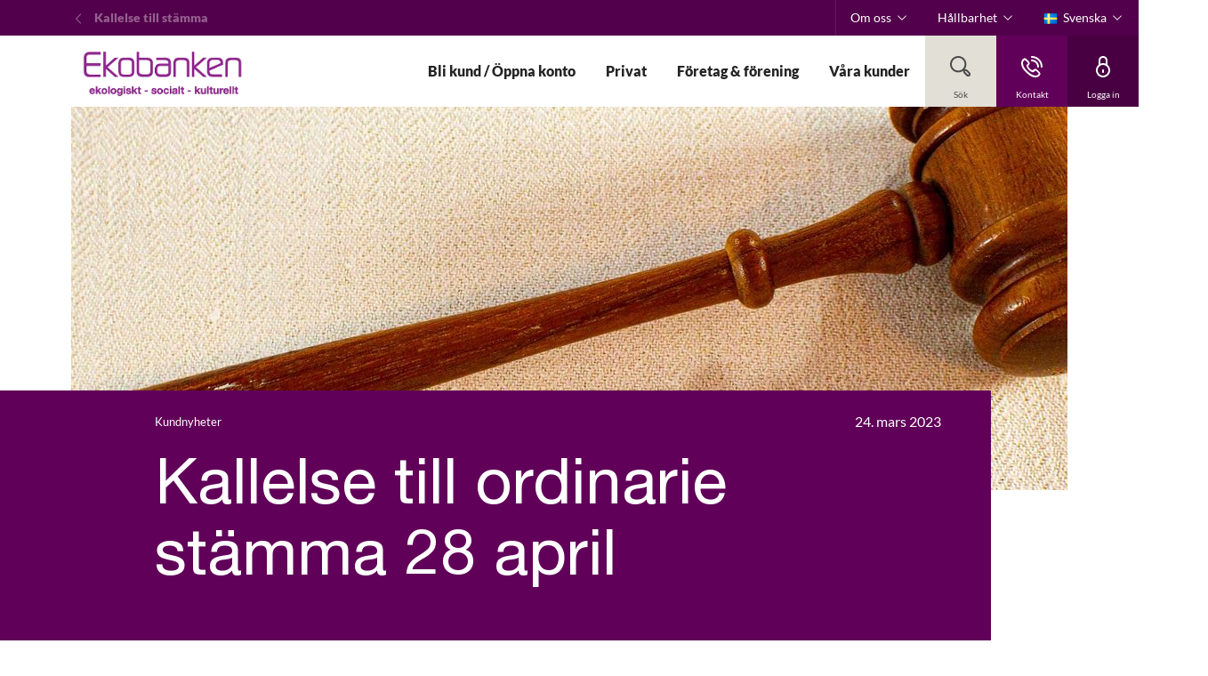

--- FILE ---
content_type: text/html; charset=utf-8
request_url: https://internetbanken.ekobanken.se/sv/nyheter/2023/march/kallelse-till-arsstamma
body_size: 22000
content:


<!DOCTYPE html>
<html class="neos" lang="sv">
<head>
    <meta charset="utf-8" />
    <meta http-equiv="X-UA-Compatible" content="IE=edge">
    <meta http-equiv="Content-type" content="text/html; charset=utf-8">
    <meta content="width=device-width, initial-scale=1.0" name="viewport" />
<script>	window.dataLayer=window.dataLayer || [];	window.dataLayer.push(		{"pageCategory":"none","event":"pageType"}	);</script>         <style>
.main-nav {
    a:focus, button:focus {
        background-color: initial !important;
        color: currentColor !important;
        outline: none !important;
        border: none !important;
    }
}
.main-nav .nav-expand-list__link:focus {
color: currentColor !important;
}
.search-overlay .search-field input:focus { outline: none!important; border: none!important; }
</style>
    <script type="text/javascript">
    var firstEventCaught = false;
    	window.addEventListener('CookieInformationConsentGiven', function (e) {
                if (!firstEventCaught) {
                   firstEventCaught = true;
                   console.log('Consent not given. first page event caught, reload aborted');
                   return;
                }

    		if (CookieInformation.getConsentGivenFor('cookie_cat_marketing')) {
    			try{DYO.ActiveConsent.updateConsentAcceptedStatus(true);}
    			catch{}
    			location.reload();
    		}
    	}, false);
    
</script>
    <link rel="preconnect" href="//cdn-eu.dynamicyield.com">
    <link rel="preconnect" href="//st-eu.dynamicyield.com">
    <link rel="preconnect" href="//rcom-eu.dynamicyield.com">
    <link rel="dns-prefetch" href="//cdn-eu.dynamicyield.com">
    <link rel="dns-prefetch" href="//st-eu.dynamicyield.com">
    <link rel="dns-prefetch" href="//rcom-eu.dynamicyield.com">
    <script type="text/javascript">
        window.DY = window.DY || {};
        DY.consentIntegrationActive = true;
        DY.recommendationContext = { type: "HOMEPAGE", lng: 'sv-SE' };
        DY.userActiveConsent = { accepted: false }
    </script>
    <script type="text/javascript" src="//cdn-eu.dynamicyield.com/api/9880584/api_dynamic.js"></script>
    <script type="text/javascript" src="//cdn-eu.dynamicyield.com/api/9880584/api_static.js"></script>

    
    <link href="/dist/styles/themes/ekobanken/css/versioned-asset-CEEB998FEFA0E9D4E4BE42699E8F0FFA.styles.oh.css" rel="stylesheet" charset="utf-8" />

        <title>V&#228;lkommen till Ekobankens ordinarie st&#228;mma den 28 april 2023</title>    <meta name="description" content="...samt firande av Ekobankens 25-&#229;rs jubileum med f&#246;delsedagslunch och t&#229;rtkalas! Datum och plats: 28 april 2023 i Kulturhuset i Ytterj&#228;rna. St&#228;mman p&#229;g&#229;r mellan 13.00 - 15.00, men innan dess b&#246;rjar vi med andra roliga aktiviteter och avslutar dagen med kalas." />    <link rel="canonical" href="https://www.ekobanken.se/sv/nyheter/2023/march/kallelse-till-arsstamma" />    <meta name="referrer" content="strict-origin-when-cross-origin" /><link rel="icon" type="image/png" href="/-/media/ekobanken/banken/favicon.jpg?rev=8cdce47f06b4418d9305fb8613ec7be5&amp;hash=CD4CD9935FFE869BF92C366D7464341A" sizes="16x16"><link rel="icon" type="image/png" href="/-/media/ekobanken/banken/favicon/favicon-32x32.png?rev=6009892f528a48b289c04eb73830ac5a&amp;hash=7158C7794843F8E70EE4EBDBDB33D82F" sizes="32x32"><link rel="icon" type="image/png" href="/-/media/ekobanken/banken/favicon-96x96.png?rev=0c3aad81ee9c47238cced845f1764826&amp;hash=CB235B25C38479FCAE049C3502D19989" sizes="96x96"><link rel="icon" type="image/png" href="/-/media/ekobanken/banken/favicon/favicon-160x160.png?rev=820e086909c84d70829ad016b1010a95&amp;hash=8439B1B1E98015935D55F658094F721A" sizes="160x160"><link rel="icon" type="image/png" href="/-/media/ekobanken/banken/favicon/favicon-196x196.png?rev=0d5fe92da1fd4a5386841dfb991bd6cc&amp;hash=A07B4FE2C5538D8FCFB98815D9B4A68C" sizes="196x196"><link rel="apple-touch-icon" sizes="57x57" href="/-/media/ekobanken/banken/favicon/favicon-57x57.png?rev=49077d6ca91f4d449e15cb11818ad082&amp;hash=AC31CEEB1EC5186A605C536830E81ADF" /><link rel="apple-touch-icon" sizes="60x60" href="/-/media/ekobanken/banken/favicon/favicon-60x60.png?rev=670f9504eb4e4263a706f7c75bbaf165&amp;hash=69663C5ED324809162E78C7A989509D7" /><link rel="apple-touch-icon" sizes="72x72" href="/-/media/ekobanken/banken/favicon/favicon-72x72.png?rev=5e65dfd1899247d0a2f6d6342b26e184&amp;hash=5E240C3F1A595B8C1241902FB8E269F7" /><link rel="apple-touch-icon" sizes="76x76" href="/-/media/ekobanken/banken/favicon/favicon-76x76.png?rev=a7a20fcd82bf441eaa96b7d1ac51f1aa&amp;hash=9190B6DA986351819A7CB97329C83DEC" /><link rel="apple-touch-icon" sizes="114x114" href="/-/media/ekobanken/banken/favicon/favicon-114x114.png?rev=b2fa84a2f5f6471e946eaf84364d4def&amp;hash=00DFE64EE7D20C6C0F7CE7AEF642DD20" /><link rel="apple-touch-icon" sizes="120x120" href="/-/media/ekobanken/banken/favicon/favicon-120x120.png?rev=d19bebbfaf0e4551b2721935f6d21643&amp;hash=DA29C2947707DF431742BD0EDFB75F1C" /><link rel="apple-touch-icon" sizes="144x144" href="/-/media/ekobanken/banken/favicon/favicon-144x144.png?rev=6c972dae620642bfa7b8c9b6db522bb4&amp;hash=812A12DE46477BBAD4B1F4AD224E41E3" /><link rel="apple-touch-icon" sizes="152x152" href="/-/media/ekobanken/banken/favicon/favicon-152x152.png?rev=a62a81d236404905b7e45546f4b6f60b&amp;hash=CABF27C4426ADAC26F95CC8FF605100A" /><link rel="apple-touch-icon" sizes="180x180" href="/-/media/ekobanken/banken/favicon/favicon-180x180.png?rev=52040423181b48a2b4fee43560dac767&amp;hash=0AD405D1322269EDA1E5325D32E2FE92" /><link rel="icon" type="image/png" href="/-/media/ekobanken/banken/favicon.jpg?rev=8cdce47f06b4418d9305fb8613ec7be5&amp;hash=CD4CD9935FFE869BF92C366D7464341A" /><meta name="msapplication-TileImage" content="/-/media/ekobanken/banken/favicon/favicon-144x144.png?rev=6c972dae620642bfa7b8c9b6db522bb4&amp;hash=812A12DE46477BBAD4B1F4AD224E41E3" /><meta name="msapplication-TileColor" content="#FFFFFF"><meta property="og:url" content="https://www.ekobanken.se/sv/nyheter/2023/march/kallelse-till-arsstamma" />
<script type="application/ld+json" id="BreadcrumbList">{"itemListElement":[{"@type":"ListItem","position":0,"item":{"@id":"/sv/nyheter","name":"Nyheter","image":null}},{"@type":"ListItem","position":1,"item":{"@id":"/sv/nyheter/2023/march/kallelse-till-arsstamma","name":"Kallelse till stämma","image":null}}],"@context":"http://schema.org","@type":"BreadcrumbList"}</script>
<script type="application/json" id="neos">{"pagemode":"","applicationInsights":{"enabled":true,"config":{"enableCorsCorrelation":true,"correlationHeaderDomains":["*.*.sdc.dk","*.*.sdc.eu"],"instrumentationKey":"9f055850-1fc2-4be2-bb51-7766b1609811","isCookieUseDisabled":true},"operationId":"5b7615d25ce3ebe24fb3c726b7a54083","sdcSessionId":"tv6upr"},"assets":{"spriteUrl":"/dist/styles/assets/svgsprite/versioned-asset-5081283DD71DE1A97DDBC9673D254502.icons.svg"},"app":{"modulePath":"/dist/js/","nameSpace":"SDCNEoS","clearingNumber":"9700","version":"151.0.0-rc.109_994108"},"api":{"cacheAdapter":"sessionStorage","cacheTimeoutDefault":300000,"cookieName":"sdc_token","cookieTimeout":300,"signing":{"baseUrl":"https://azure-sign-p1.sdc.dk"},"services":{"baseUrl":"https://api-proxy-neos.sdc.eu","subscriptionKey":"0515a3c47acc472ba340219c0a24628a","testEnvironmentSuffix":"","rsa":{"rsaPublicKey":"[base64]","publicKeyVersion":1}},"auth":{"baseUrl":"https://auth.sdc.dk","subscriptionKey":"","cookieName":"sdc_auth"}},"customerPreferenceDefaults":{"privateShowReconciliation":false,"businessShowReconciliation":true,"accountOverviewLayout":"card","shortcuts":["391C880B55644D3A9D8B26410A422823","087B249BBD144B3B9213175318BC6114"]},"locale":{"language":"sv","languageTag":"sv-SE","countryCode":"SE"}}</script>
<script type="application/json" id="NavigationProps">{"path":"language-sv|DE8ECD6925D14944AF85BCFE3D570C45|94C5158D0279407795FEFBEEBA0DD44E|C6470E013FA7499D8CEF029AB0B26585|254F48076A344246AAFC43D6C6FCCCDA","breadcrumbLink":{"Label":"Kallelse till stämma","Url":"/sv/nyheter"},"segment":"C940CDCE217844848BA88FDDEB9C293C"}</script>
</head>
<body class="header-static ">
    
    <div id="main-container">
        <header class="header-static">
            

            <div id="react_0HNIOKSAUJ45K"><div class="main-nav"><a href="#main-content" class="main-nav__skip-link">Gå vidare</a><nav class="main-nav-small"><div class="main-nav-small__topbar"><div class="main-nav-small__topbar-logo"><a href="/" title=""><img src="/-/media/ekobanken/banken/ekobanken-logo-webb-2021.png?rev=b8dabb06b6094917a35fc8ad7b161f53&amp;hash=5566D7BC74C4440F8DED5E76C0BFE280" alt="" title=""/></a></div></div><nav class="breadcrumb nav-breadcrumb main-nav-small__breadcrumb" aria-label="breadcrumb" role="navigation"><div class="breadcrumb__inner"><ul class="breadcrumb-list"></ul></div></nav><div class="main-nav-small__actions-toggle"><div class="main-nav-small__actions"><ul class="nav-action-buttons-list main-nav-small__actions-buttons-list"><li><button class="nav-icon-btn action-btn--menu" type="button" title="Meny"><span class="nav-icon-btn__label">Meny</span><span class="nav-icon-btn__icon-1"><svg viewBox="0 0 32 32" class="icon icon_28_burger-menu" preserveAspectRatio="xMidYMid" focusable="false" data-testid="icon_28_burger-menu" role="img"><use xmlns:xlink="http://www.w3.org/1999/xlink" xlink:href="#icon_28_burger-menu"></use></svg></span><span class="nav-icon-btn__icon-2"><svg viewBox="0 0 32 32" class="icon icon_28_close" preserveAspectRatio="xMidYMid" focusable="false" data-testid="icon_28_close" role="img"><use xmlns:xlink="http://www.w3.org/1999/xlink" xlink:href="#icon_28_close"></use></svg></span></button></li><li class="nav-action-buttons-list__item nav-action-buttons-list__item--1"><button class="nav-icon-btn action-btn action-btn--1 nav-icon-btn--showLabel" type="button" tabindex="-1" title="Sök"><span class="nav-icon-btn__label">Sök</span><span class="nav-icon-btn__icon-1"><svg viewBox="0 0 32 32" class="icon icon_28_search" preserveAspectRatio="xMidYMid" focusable="false" data-testid="icon_28_search" role="img"><use xmlns:xlink="http://www.w3.org/1999/xlink" xlink:href="#icon_28_search"></use></svg></span><span class="nav-icon-btn__icon-2"><svg viewBox="0 0 32 32" class="icon icon_28_close" preserveAspectRatio="xMidYMid" focusable="false" data-testid="icon_28_close" role="img"><use xmlns:xlink="http://www.w3.org/1999/xlink" xlink:href="#icon_28_close"></use></svg></span></button><div class="nav-action-overlay-wrap"></div></li><li class="nav-action-buttons-list__item nav-action-buttons-list__item--2"><button class="nav-icon-btn action-btn action-btn--2 nav-icon-btn--showLabel" type="button" tabindex="-1" title="Kontakt"><span class="nav-icon-btn__label">Kontakt</span><span class="nav-icon-btn__icon-1"><svg viewBox="0 0 32 32" class="icon icon_28_phone" preserveAspectRatio="xMidYMid" focusable="false" data-testid="icon_28_phone" role="img"><use xmlns:xlink="http://www.w3.org/1999/xlink" xlink:href="#icon_28_phone"></use></svg></span><span class="nav-icon-btn__icon-2"><svg viewBox="0 0 32 32" class="icon icon_28_close" preserveAspectRatio="xMidYMid" focusable="false" data-testid="icon_28_close" role="img"><use xmlns:xlink="http://www.w3.org/1999/xlink" xlink:href="#icon_28_close"></use></svg></span></button><div class="nav-action-overlay-wrap"></div></li><li class="nav-action-buttons-list__item nav-action-buttons-list__item--3"><button class="nav-icon-btn action-btn action-btn--3 nav-icon-btn--showLabel" type="button" tabindex="-1" title="Logga in"><span class="nav-icon-btn__label">Logga in</span><span class="nav-icon-btn__icon-1"><svg viewBox="0 0 32 32" class="icon icon_28_lock-closed" preserveAspectRatio="xMidYMid" focusable="false" data-testid="icon_28_lock-closed" role="img"><use xmlns:xlink="http://www.w3.org/1999/xlink" xlink:href="#icon_28_lock-closed"></use></svg></span><span class="nav-icon-btn__icon-2"><svg viewBox="0 0 32 32" class="icon icon_28_close" preserveAspectRatio="xMidYMid" focusable="false" data-testid="icon_28_close" role="img"><use xmlns:xlink="http://www.w3.org/1999/xlink" xlink:href="#icon_28_close"></use></svg></span></button></li></ul></div></div><div class="main-nav-small-menu"><div class="main-nav-small-menu__inner"><ul class="nav-expand-list main-nav-small__expand-list"><li class="nav-expand-list__item level-0"><a class="nav-expand-list__link" href="/hem/bli-kund">Bli kund / Öppna konto</a></li><li class="nav-expand-list__item level-0"><button type="button" class="nav-expand-list__link" aria-expanded="false">Privat<span class="nav-expand-list__item-indicator"><svg viewBox="0 0 32 32" class="icon icon_16_arrow-down" preserveAspectRatio="xMidYMid" focusable="false" data-testid="icon_16_arrow-down" role="img"><use xmlns:xlink="http://www.w3.org/1999/xlink" xlink:href="#icon_16_arrow-down"></use></svg></span></button><div aria-hidden="true" class="rah-static rah-static--height-zero " style="height:0;overflow:hidden"><div><ul class="nav-expand-list"><li class="nav-expand-list__item level-1"><a class="nav-expand-list__link" href="/hem/privat/bli-kund">Ansök idag</a></li><li class="nav-expand-list__item level-1"><a class="nav-expand-list__link" href="/hem/privat/vara-konton">Våra konton</a></li><li class="nav-expand-list__item level-1"><a class="nav-expand-list__link" href="/hem/privat/aktuella-rantor">Aktuella räntor</a></li><li class="nav-expand-list__item level-1"><a class="nav-expand-list__link" href="/hem/privat/prislista">Prislista</a></li><li class="nav-expand-list__item level-1"><a class="nav-expand-list__link" href="/hem/privat/vara-tjanster">Våra digitala tjänster</a></li><li class="nav-expand-list__item level-1"><a class="nav-expand-list__link" href="/hem/privat/lana">Bolån</a></li><li class="nav-expand-list__item level-1"><a class="nav-expand-list__link" href="/hem/privat/grona-bolan">Gröna bolån</a></li><li class="nav-expand-list__item level-1"><a class="nav-expand-list__link" href="/hem/privat/sparande-for-barn">Sparande för barn</a></li><li class="nav-expand-list__item level-1"><a class="nav-expand-list__link" href="/hem/privat/blanketter">Blanketter</a></li><li class="nav-expand-list__item level-1"><button type="button" class="nav-expand-list__link" aria-expanded="false">Kundservice<span class="nav-expand-list__item-indicator"><svg viewBox="0 0 32 32" class="icon icon_16_arrow-down" preserveAspectRatio="xMidYMid" focusable="false" data-testid="icon_16_arrow-down" role="img"><use xmlns:xlink="http://www.w3.org/1999/xlink" xlink:href="#icon_16_arrow-down"></use></svg></span></button><div aria-hidden="true" class="rah-static rah-static--height-zero " style="height:0;overflow:hidden"><div><ul class="nav-expand-list"><li class="nav-expand-list__item level-2"><a class="nav-expand-list__link" href="/hem/privat/kundservice/kontakt">Kontakta oss</a></li><li class="nav-expand-list__item level-2"><a class="nav-expand-list__link" href="/hem/privat/kundservice/fragor-och-svar">Frågor och svar</a></li><li class="nav-expand-list__item level-2"><a class="nav-expand-list__link" href="/hem/privat/kundservice/driftinformation">Driftinformation</a></li><li class="nav-expand-list__item level-2"><a class="nav-expand-list__link" href="/hem/privat/kundservice/integritet">Integritet</a></li><li class="nav-expand-list__item level-2"><a class="nav-expand-list__link" href="/hem/privat/kundservice/klagomal">Klagomål</a></li><li class="nav-expand-list__item level-2"><a class="nav-expand-list__link" href="/hem/privat/kundservice/open-banking">Open banking</a></li><li class="nav-expand-list__item level-2"><button type="button" class="nav-expand-list__link" aria-expanded="false">Säkerhet<span class="nav-expand-list__item-indicator"><svg viewBox="0 0 32 32" class="icon icon_16_arrow-down" preserveAspectRatio="xMidYMid" focusable="false" data-testid="icon_16_arrow-down" role="img"><use xmlns:xlink="http://www.w3.org/1999/xlink" xlink:href="#icon_16_arrow-down"></use></svg></span></button><div aria-hidden="true" class="rah-static rah-static--height-zero " style="height:0;overflow:hidden"><div><ul class="nav-expand-list"><li class="nav-expand-list__item level-3"><a class="nav-expand-list__link" href="/hem/privat/kundservice/sakerhet/kyc">KYC</a></li></ul></div></div></li></ul></div></div></li></ul></div></div></li><li class="nav-expand-list__item level-0"><button type="button" class="nav-expand-list__link" aria-expanded="false">Företag &amp; förening<span class="nav-expand-list__item-indicator"><svg viewBox="0 0 32 32" class="icon icon_16_arrow-down" preserveAspectRatio="xMidYMid" focusable="false" data-testid="icon_16_arrow-down" role="img"><use xmlns:xlink="http://www.w3.org/1999/xlink" xlink:href="#icon_16_arrow-down"></use></svg></span></button><div aria-hidden="true" class="rah-static rah-static--height-zero " style="height:0;overflow:hidden"><div><ul class="nav-expand-list"><li class="nav-expand-list__item level-1"><a class="nav-expand-list__link" href="/hem/foretag-och-forening/bli-kund">Ansök idag</a></li><li class="nav-expand-list__item level-1"><a class="nav-expand-list__link" href="/hem/foretag-och-forening/vara-konton">Våra konton</a></li><li class="nav-expand-list__item level-1"><a class="nav-expand-list__link" href="/hem/foretag-och-forening/aktuella-rantor">Aktuella räntor</a></li><li class="nav-expand-list__item level-1"><a class="nav-expand-list__link" href="/hem/foretag-och-forening/vara-tjanster">Våra tjänster</a></li><li class="nav-expand-list__item level-1"><a class="nav-expand-list__link" href="/hem/foretag-och-forening/lan">Lån</a></li><li class="nav-expand-list__item level-1"><a class="nav-expand-list__link" href="/hem/foretag-och-forening/prislista">Prislista</a></li><li class="nav-expand-list__item level-1"><a class="nav-expand-list__link" href="/hem/foretag-och-forening/mikrofinans">Mikrofinans</a></li><li class="nav-expand-list__item level-1"><a class="nav-expand-list__link" href="/hem/foretag-och-forening/omstallningslan">Omställningslån </a></li><li class="nav-expand-list__item level-1"><a class="nav-expand-list__link" href="/hem/foretag-och-forening/kontaktformular">Kontaktformulär</a></li><li class="nav-expand-list__item level-1"><a class="nav-expand-list__link" href="/hem/foretag-och-forening/blanketter">Blanketter</a></li><li class="nav-expand-list__item level-1"><a class="nav-expand-list__link" href="/hem/foretag-och-forening/ny-betalningsinfrastruktur">Ny betalningsinfrastruktur</a></li><li class="nav-expand-list__item level-1"><button type="button" class="nav-expand-list__link" aria-expanded="false">Kundservice<span class="nav-expand-list__item-indicator"><svg viewBox="0 0 32 32" class="icon icon_16_arrow-down" preserveAspectRatio="xMidYMid" focusable="false" data-testid="icon_16_arrow-down" role="img"><use xmlns:xlink="http://www.w3.org/1999/xlink" xlink:href="#icon_16_arrow-down"></use></svg></span></button><div aria-hidden="true" class="rah-static rah-static--height-zero " style="height:0;overflow:hidden"><div><ul class="nav-expand-list"><li class="nav-expand-list__item level-2"><a class="nav-expand-list__link" href="/hem/foretag-och-forening/kundservice/kontakt">Kontakta oss</a></li><li class="nav-expand-list__item level-2"><a class="nav-expand-list__link" href="/hem/foretag-och-forening/kundservice/fragor-och-svar">Frågor och svar</a></li><li class="nav-expand-list__item level-2"><a class="nav-expand-list__link" href="/hem/foretag-och-forening/kundservice/driftinformation">Driftinformation</a></li><li class="nav-expand-list__item level-2"><a class="nav-expand-list__link" href="/hem/foretag-och-forening/kundservice/integritet">Integritet</a></li><li class="nav-expand-list__item level-2"><a class="nav-expand-list__link" href="/hem/foretag-och-forening/kundservice/klagomal">Klagomål</a></li><li class="nav-expand-list__item level-2"><a class="nav-expand-list__link" href="/hem/foretag-och-forening/kundservice/open-banking">Open banking</a></li><li class="nav-expand-list__item level-2"><button type="button" class="nav-expand-list__link" aria-expanded="false">Säkerhet<span class="nav-expand-list__item-indicator"><svg viewBox="0 0 32 32" class="icon icon_16_arrow-down" preserveAspectRatio="xMidYMid" focusable="false" data-testid="icon_16_arrow-down" role="img"><use xmlns:xlink="http://www.w3.org/1999/xlink" xlink:href="#icon_16_arrow-down"></use></svg></span></button><div aria-hidden="true" class="rah-static rah-static--height-zero " style="height:0;overflow:hidden"><div><ul class="nav-expand-list"><li class="nav-expand-list__item level-3"><a class="nav-expand-list__link" href="/hem/foretag-och-forening/kundservice/sakerhet/kyc">KYC</a></li></ul></div></div></li></ul></div></div></li></ul></div></div></li><li class="nav-expand-list__item level-0"><a class="nav-expand-list__link" href="/hem/vara-kunder">Våra kunder</a></li></ul><div class="main-nav-small__secondary"><ul class="nav-expand-list"><li class="nav-expand-list__item level-2"><button type="button" class="nav-expand-list__link" aria-expanded="false">Om oss<span class="nav-expand-list__item-indicator"><svg viewBox="0 0 32 32" class="icon icon_16_arrow-down" preserveAspectRatio="xMidYMid" focusable="false" data-testid="icon_16_arrow-down" role="img"><use xmlns:xlink="http://www.w3.org/1999/xlink" xlink:href="#icon_16_arrow-down"></use></svg></span></button><div aria-hidden="true" class="rah-static rah-static--height-zero " style="height:0;overflow:hidden"><div><ul class="nav-expand-list"><li class="nav-expand-list__item level-3"><button type="button" class="nav-expand-list__link" aria-expanded="false">Kundservice<span class="nav-expand-list__item-indicator"><svg viewBox="0 0 32 32" class="icon icon_16_arrow-down" preserveAspectRatio="xMidYMid" focusable="false" data-testid="icon_16_arrow-down" role="img"><use xmlns:xlink="http://www.w3.org/1999/xlink" xlink:href="#icon_16_arrow-down"></use></svg></span></button><div aria-hidden="true" class="rah-static rah-static--height-zero " style="height:0;overflow:hidden"><div><ul class="nav-expand-list"><li class="nav-expand-list__item level-4"><a class="nav-expand-list__link" href="/om-oss/kundservice" target="">Kundservice</a></li><li class="nav-expand-list__item level-4"><a class="nav-expand-list__link" href="/om-oss/kundservice/kontakt" target="">Kontakta oss</a></li><li class="nav-expand-list__item level-4"><a class="nav-expand-list__link" href="/om-oss/kundservice/bedrageri" target="">Bedrägeri</a></li><li class="nav-expand-list__item level-4"><a class="nav-expand-list__link" href="/om-oss/kundservice/blanketter" target="">Blanketter</a></li><li class="nav-expand-list__item level-4"><a class="nav-expand-list__link" href="/om-oss/kundservice/driftinformation" target="">Driftsinformation</a></li><li class="nav-expand-list__item level-4"><a class="nav-expand-list__link" href="/om-oss/kundservice/fragor-och-svar" target="">Frågor &amp; Svar</a></li><li class="nav-expand-list__item level-4"><a class="nav-expand-list__link" href="/om-oss/kundservice/integritet" target="">Integritet</a></li><li class="nav-expand-list__item level-4"><a class="nav-expand-list__link" href="/om-oss/kundservice/open-banking" target="">Open banking</a></li><li class="nav-expand-list__item level-4"><a class="nav-expand-list__link" href="/om-oss/kundservice/sakerhet" target="">Säkerhet</a></li><li class="nav-expand-list__item level-4"><a class="nav-expand-list__link" href="/om-oss/kundservice/tillganglighet" target="">Tillgänglighet</a></li><li class="nav-expand-list__item level-4"><a class="nav-expand-list__link" href="/om-oss/kundservice/klagomal" target="">Klagomål</a></li></ul></div></div></li><li class="nav-expand-list__item level-3"><a class="nav-expand-list__link" href="/om-oss/om-ekobanken" target="">Om Ekobanken</a></li><li class="nav-expand-list__item level-3"><a class="nav-expand-list__link" href="/om-oss/sustainable-banking" target="">Sustainable Banking</a></li><li class="nav-expand-list__item level-3"><a class="nav-expand-list__link" href="/hallbarhet/hallbarhet" target="">Hållbarhet</a></li><li class="nav-expand-list__item level-3"><a class="nav-expand-list__link" href="/om-oss/organisation" target="">Organisation</a></li><li class="nav-expand-list__item level-3"><a class="nav-expand-list__link" href="/om-oss/agande" target="">Ägande</a></li><li class="nav-expand-list__item level-3"><a class="nav-expand-list__link" href="/om-oss/finansiell-information" target="">Finansiell information</a></li><li class="nav-expand-list__item level-3"><a class="nav-expand-list__link" href="/om-oss/policyer" target="">Värdegrund och policyer</a></li><li class="nav-expand-list__item level-3"><a class="nav-expand-list__link" href="/om-oss/press" target="">Press</a></li><li class="nav-expand-list__item level-3"><a class="nav-expand-list__link" href="/om-oss/jobb" target="">Jobb</a></li><li class="nav-expand-list__item level-3"><a class="nav-expand-list__link" href="/om-oss/nyheter-och-goda-affarer" target="">Nyheter och Goda affärer</a></li><li class="nav-expand-list__item level-3"><a class="nav-expand-list__link" href="/om-oss/historik" target="">Historik</a></li></ul></div></div></li><li class="nav-expand-list__item level-2"><button type="button" class="nav-expand-list__link" aria-expanded="false">Hållbarhet<span class="nav-expand-list__item-indicator"><svg viewBox="0 0 32 32" class="icon icon_16_arrow-down" preserveAspectRatio="xMidYMid" focusable="false" data-testid="icon_16_arrow-down" role="img"><use xmlns:xlink="http://www.w3.org/1999/xlink" xlink:href="#icon_16_arrow-down"></use></svg></span></button><div aria-hidden="true" class="rah-static rah-static--height-zero " style="height:0;overflow:hidden"><div><ul class="nav-expand-list"><li class="nav-expand-list__item level-3"><a class="nav-expand-list__link" href="/hallbarhet/hallbarhet" target="">Ekobanken och hållbar utveckling</a></li></ul></div></div></li><li class="nav-expand-dropdown__item level-2"><div class="nav-expand-dropdown"></div></li></ul></div></div></div></nav><nav class="main-nav-medium"><div class="main-nav-medium__inner navigation-sticky navigation-hidable"><nav class="nav-secondary-bar" aria-label="Secondary navigation"><nav class="breadcrumb nav-breadcrumb undefined" aria-label="breadcrumb" role="navigation"><div class="breadcrumb__inner"><ul class="breadcrumb-list"></ul></div></nav><div class="nav-secondary-menu"><ul class="nav-secondary-menu__list"><li class="nav-secondary-menu__list-item"><div class="generic-dropdown nav-secondary-menu__expand-list" style="position:relative"><div class="generic-dropdown__togglewrap"><a href="#" class="generic-dropdown__link"><span>Om oss</span><div class="generic-dropdown__indicator"><svg viewBox="0 0 32 32" class="icon icon_16_arrow-down" preserveAspectRatio="xMidYMid" focusable="false" data-testid="icon_16_arrow-down" role="img"><use xmlns:xlink="http://www.w3.org/1999/xlink" xlink:href="#icon_16_arrow-down"></use></svg></div></a></div><div class="generic-dropdown__dropdown" style="position:absolute;top:100%;left:0px;min-width:300px"><div><ul class="nav-expand-list"><li class="nav-expand-list__item level-0"><button type="button" class="nav-expand-list__link" aria-expanded="false">Kundservice<span class="nav-expand-list__item-indicator"><svg viewBox="0 0 32 32" class="icon icon_16_arrow-down" preserveAspectRatio="xMidYMid" focusable="false" data-testid="icon_16_arrow-down" role="img"><use xmlns:xlink="http://www.w3.org/1999/xlink" xlink:href="#icon_16_arrow-down"></use></svg></span></button><div aria-hidden="true" class="rah-static rah-static--height-zero " style="height:0;overflow:hidden"><div><ul class="nav-expand-list"><li class="nav-expand-list__item level-1"><a class="nav-expand-list__link" href="/om-oss/kundservice" target="">Kundservice</a></li><li class="nav-expand-list__item level-1"><a class="nav-expand-list__link" href="/om-oss/kundservice/kontakt" target="">Kontakta oss</a></li><li class="nav-expand-list__item level-1"><a class="nav-expand-list__link" href="/om-oss/kundservice/bedrageri" target="">Bedrägeri</a></li><li class="nav-expand-list__item level-1"><a class="nav-expand-list__link" href="/om-oss/kundservice/blanketter" target="">Blanketter</a></li><li class="nav-expand-list__item level-1"><a class="nav-expand-list__link" href="/om-oss/kundservice/driftinformation" target="">Driftsinformation</a></li><li class="nav-expand-list__item level-1"><a class="nav-expand-list__link" href="/om-oss/kundservice/fragor-och-svar" target="">Frågor &amp; Svar</a></li><li class="nav-expand-list__item level-1"><a class="nav-expand-list__link" href="/om-oss/kundservice/integritet" target="">Integritet</a></li><li class="nav-expand-list__item level-1"><a class="nav-expand-list__link" href="/om-oss/kundservice/open-banking" target="">Open banking</a></li><li class="nav-expand-list__item level-1"><a class="nav-expand-list__link" href="/om-oss/kundservice/sakerhet" target="">Säkerhet</a></li><li class="nav-expand-list__item level-1"><a class="nav-expand-list__link" href="/om-oss/kundservice/tillganglighet" target="">Tillgänglighet</a></li><li class="nav-expand-list__item level-1"><a class="nav-expand-list__link" href="/om-oss/kundservice/klagomal" target="">Klagomål</a></li></ul></div></div></li><li class="nav-expand-list__item level-0"><a class="nav-expand-list__link" href="/om-oss/om-ekobanken" target="">Om Ekobanken</a></li><li class="nav-expand-list__item level-0"><a class="nav-expand-list__link" href="/om-oss/sustainable-banking" target="">Sustainable Banking</a></li><li class="nav-expand-list__item level-0"><a class="nav-expand-list__link" href="/hallbarhet/hallbarhet" target="">Hållbarhet</a></li><li class="nav-expand-list__item level-0"><a class="nav-expand-list__link" href="/om-oss/organisation" target="">Organisation</a></li><li class="nav-expand-list__item level-0"><a class="nav-expand-list__link" href="/om-oss/agande" target="">Ägande</a></li><li class="nav-expand-list__item level-0"><a class="nav-expand-list__link" href="/om-oss/finansiell-information" target="">Finansiell information</a></li><li class="nav-expand-list__item level-0"><a class="nav-expand-list__link" href="/om-oss/policyer" target="">Värdegrund och policyer</a></li><li class="nav-expand-list__item level-0"><a class="nav-expand-list__link" href="/om-oss/press" target="">Press</a></li><li class="nav-expand-list__item level-0"><a class="nav-expand-list__link" href="/om-oss/jobb" target="">Jobb</a></li><li class="nav-expand-list__item level-0"><a class="nav-expand-list__link" href="/om-oss/nyheter-och-goda-affarer" target="">Nyheter och Goda affärer</a></li><li class="nav-expand-list__item level-0"><a class="nav-expand-list__link" href="/om-oss/historik" target="">Historik</a></li></ul></div></div></div></li><li class="nav-secondary-menu__list-item"><div class="generic-dropdown nav-secondary-menu__expand-list" style="position:relative"><div class="generic-dropdown__togglewrap"><a href="#" class="generic-dropdown__link"><span>Hållbarhet</span><div class="generic-dropdown__indicator"><svg viewBox="0 0 32 32" class="icon icon_16_arrow-down" preserveAspectRatio="xMidYMid" focusable="false" data-testid="icon_16_arrow-down" role="img"><use xmlns:xlink="http://www.w3.org/1999/xlink" xlink:href="#icon_16_arrow-down"></use></svg></div></a></div><div class="generic-dropdown__dropdown" style="position:absolute;top:100%;left:0px;min-width:300px"><div><ul class="nav-expand-list"><li class="nav-expand-list__item level-0"><a class="nav-expand-list__link" href="/hallbarhet/hallbarhet" target="">Ekobanken och hållbar utveckling</a></li></ul></div></div></div></li><li class="nav-secondary-menu__list-item"><div class="nav-dropdown-select"><a href="#" class="nav-dropdown-select__link"><div class="nav-dropdown-select__indicator-image" style="background-image:url(/~/icon/flags/32x32/flag_sweden.png)"></div><span>Svenska</span><div class="nav-dropdown-select__indicator"><svg viewBox="0 0 32 32" class="icon icon_16_arrow-down" preserveAspectRatio="xMidYMid" focusable="false" data-testid="icon_16_arrow-down" role="img"><use xmlns:xlink="http://www.w3.org/1999/xlink" xlink:href="#icon_16_arrow-down"></use></svg></div></a><ul class="nav-dropdown-select__list"><li><a class="" href="https://www.ekobanken.se:443/sv/"><div class="nav-dropdown-select__indicator-image" style="background-image:url(/~/icon/flags/32x32/flag_sweden.png)"></div><span>Svenska</span></a></li><li><a class="" href="https://www.ekobanken.se:443/en/"><div class="nav-dropdown-select__indicator-image" style="background-image:url(/~/icon/Flags/32x32/flag_great_britain.png)"></div><span>English</span></a></li></ul></div></li></ul></div></nav><div class="main-nav-medium__bar"><div class="main-nav-medium__logo"><a href="/" title=""><img src="/-/media/ekobanken/banken/ekobanken-logo-webb-2021.png?rev=b8dabb06b6094917a35fc8ad7b161f53&amp;hash=5566D7BC74C4440F8DED5E76C0BFE280" alt="" title=""/></a></div></div><ul class="nav-action-buttons-list main-nav-medium__actions-buttons-list"><li class="nav-action-buttons-list__item nav-action-buttons-list__item--1"><button class="nav-icon-btn action-btn action-btn--1 nav-icon-btn--showLabel" type="button" title="Sök"><span class="nav-icon-btn__label">Sök</span><span class="nav-icon-btn__icon-1"><svg viewBox="0 0 32 32" class="icon icon_28_search" preserveAspectRatio="xMidYMid" focusable="false" data-testid="icon_28_search" role="img"><use xmlns:xlink="http://www.w3.org/1999/xlink" xlink:href="#icon_28_search"></use></svg></span><span class="nav-icon-btn__icon-2"><svg viewBox="0 0 32 32" class="icon icon_28_close" preserveAspectRatio="xMidYMid" focusable="false" data-testid="icon_28_close" role="img"><use xmlns:xlink="http://www.w3.org/1999/xlink" xlink:href="#icon_28_close"></use></svg></span></button><div class="nav-action-overlay-wrap"></div></li><li class="nav-action-buttons-list__item nav-action-buttons-list__item--2"><button class="nav-icon-btn action-btn action-btn--2 nav-icon-btn--showLabel" type="button" title="Kontakt"><span class="nav-icon-btn__label">Kontakt</span><span class="nav-icon-btn__icon-1"><svg viewBox="0 0 32 32" class="icon icon_28_phone" preserveAspectRatio="xMidYMid" focusable="false" data-testid="icon_28_phone" role="img"><use xmlns:xlink="http://www.w3.org/1999/xlink" xlink:href="#icon_28_phone"></use></svg></span><span class="nav-icon-btn__icon-2"><svg viewBox="0 0 32 32" class="icon icon_28_close" preserveAspectRatio="xMidYMid" focusable="false" data-testid="icon_28_close" role="img"><use xmlns:xlink="http://www.w3.org/1999/xlink" xlink:href="#icon_28_close"></use></svg></span></button><div class="nav-action-overlay-wrap"></div></li><li class="nav-action-buttons-list__item nav-action-buttons-list__item--3"><button class="nav-icon-btn action-btn action-btn--3 nav-icon-btn--showLabel" type="button" title="Logga in"><span class="nav-icon-btn__label">Logga in</span><span class="nav-icon-btn__icon-1"><svg viewBox="0 0 32 32" class="icon icon_28_lock-closed" preserveAspectRatio="xMidYMid" focusable="false" data-testid="icon_28_lock-closed" role="img"><use xmlns:xlink="http://www.w3.org/1999/xlink" xlink:href="#icon_28_lock-closed"></use></svg></span><span class="nav-icon-btn__icon-2"><svg viewBox="0 0 32 32" class="icon icon_28_close" preserveAspectRatio="xMidYMid" focusable="false" data-testid="icon_28_close" role="img"><use xmlns:xlink="http://www.w3.org/1999/xlink" xlink:href="#icon_28_close"></use></svg></span></button></li><li><button class="nav-icon-btn action-btn--menu" type="button" aria-haspopup="true" aria-expanded="false" title="Meny"><span class="nav-icon-btn__label">Meny</span><span class="nav-icon-btn__icon-1"><svg viewBox="0 0 32 32" class="icon icon_28_burger-menu" preserveAspectRatio="xMidYMid" focusable="false" data-testid="icon_28_burger-menu" role="img"><use xmlns:xlink="http://www.w3.org/1999/xlink" xlink:href="#icon_28_burger-menu"></use></svg></span><span class="nav-icon-btn__icon-2"><svg viewBox="0 0 32 32" class="icon icon_28_close" preserveAspectRatio="xMidYMid" focusable="false" data-testid="icon_28_close" role="img"><use xmlns:xlink="http://www.w3.org/1999/xlink" xlink:href="#icon_28_close"></use></svg></span></button></li></ul></div><nav aria-label="Primary navigation" class="main-nav-medium__overlay"><div class="main-nav-medium__overlay-inner"><ul class="nav-expand-list"><li class="nav-expand-list__item level-0"><a class="nav-expand-list__link" href="/hem/bli-kund">Bli kund / Öppna konto</a></li><li class="nav-expand-list__item level-0"><button type="button" class="nav-expand-list__link" aria-expanded="false">Privat<span class="nav-expand-list__item-indicator"><svg viewBox="0 0 32 32" class="icon icon_16_arrow-down" preserveAspectRatio="xMidYMid" focusable="false" data-testid="icon_16_arrow-down" role="img"><use xmlns:xlink="http://www.w3.org/1999/xlink" xlink:href="#icon_16_arrow-down"></use></svg></span></button><div aria-hidden="true" class="rah-static rah-static--height-zero " style="height:0;overflow:hidden"><div><ul class="nav-expand-list"><li class="nav-expand-list__item level-1"><a class="nav-expand-list__link" href="/hem/privat/bli-kund">Ansök idag</a></li><li class="nav-expand-list__item level-1"><a class="nav-expand-list__link" href="/hem/privat/vara-konton">Våra konton</a></li><li class="nav-expand-list__item level-1"><a class="nav-expand-list__link" href="/hem/privat/aktuella-rantor">Aktuella räntor</a></li><li class="nav-expand-list__item level-1"><a class="nav-expand-list__link" href="/hem/privat/prislista">Prislista</a></li><li class="nav-expand-list__item level-1"><a class="nav-expand-list__link" href="/hem/privat/vara-tjanster">Våra digitala tjänster</a></li><li class="nav-expand-list__item level-1"><a class="nav-expand-list__link" href="/hem/privat/lana">Bolån</a></li><li class="nav-expand-list__item level-1"><a class="nav-expand-list__link" href="/hem/privat/grona-bolan">Gröna bolån</a></li><li class="nav-expand-list__item level-1"><a class="nav-expand-list__link" href="/hem/privat/sparande-for-barn">Sparande för barn</a></li><li class="nav-expand-list__item level-1"><a class="nav-expand-list__link" href="/hem/privat/blanketter">Blanketter</a></li><li class="nav-expand-list__item level-1"><button type="button" class="nav-expand-list__link" aria-expanded="false">Kundservice<span class="nav-expand-list__item-indicator"><svg viewBox="0 0 32 32" class="icon icon_16_arrow-down" preserveAspectRatio="xMidYMid" focusable="false" data-testid="icon_16_arrow-down" role="img"><use xmlns:xlink="http://www.w3.org/1999/xlink" xlink:href="#icon_16_arrow-down"></use></svg></span></button><div aria-hidden="true" class="rah-static rah-static--height-zero " style="height:0;overflow:hidden"><div><ul class="nav-expand-list"><li class="nav-expand-list__item level-2"><a class="nav-expand-list__link" href="/hem/privat/kundservice/kontakt">Kontakta oss</a></li><li class="nav-expand-list__item level-2"><a class="nav-expand-list__link" href="/hem/privat/kundservice/fragor-och-svar">Frågor och svar</a></li><li class="nav-expand-list__item level-2"><a class="nav-expand-list__link" href="/hem/privat/kundservice/driftinformation">Driftinformation</a></li><li class="nav-expand-list__item level-2"><a class="nav-expand-list__link" href="/hem/privat/kundservice/integritet">Integritet</a></li><li class="nav-expand-list__item level-2"><a class="nav-expand-list__link" href="/hem/privat/kundservice/klagomal">Klagomål</a></li><li class="nav-expand-list__item level-2"><a class="nav-expand-list__link" href="/hem/privat/kundservice/open-banking">Open banking</a></li><li class="nav-expand-list__item level-2"><button type="button" class="nav-expand-list__link" aria-expanded="false">Säkerhet<span class="nav-expand-list__item-indicator"><svg viewBox="0 0 32 32" class="icon icon_16_arrow-down" preserveAspectRatio="xMidYMid" focusable="false" data-testid="icon_16_arrow-down" role="img"><use xmlns:xlink="http://www.w3.org/1999/xlink" xlink:href="#icon_16_arrow-down"></use></svg></span></button><div aria-hidden="true" class="rah-static rah-static--height-zero " style="height:0;overflow:hidden"><div><ul class="nav-expand-list"><li class="nav-expand-list__item level-3"><a class="nav-expand-list__link" href="/hem/privat/kundservice/sakerhet/kyc">KYC</a></li></ul></div></div></li></ul></div></div></li></ul></div></div></li><li class="nav-expand-list__item level-0"><button type="button" class="nav-expand-list__link" aria-expanded="false">Företag &amp; förening<span class="nav-expand-list__item-indicator"><svg viewBox="0 0 32 32" class="icon icon_16_arrow-down" preserveAspectRatio="xMidYMid" focusable="false" data-testid="icon_16_arrow-down" role="img"><use xmlns:xlink="http://www.w3.org/1999/xlink" xlink:href="#icon_16_arrow-down"></use></svg></span></button><div aria-hidden="true" class="rah-static rah-static--height-zero " style="height:0;overflow:hidden"><div><ul class="nav-expand-list"><li class="nav-expand-list__item level-1"><a class="nav-expand-list__link" href="/hem/foretag-och-forening/bli-kund">Ansök idag</a></li><li class="nav-expand-list__item level-1"><a class="nav-expand-list__link" href="/hem/foretag-och-forening/vara-konton">Våra konton</a></li><li class="nav-expand-list__item level-1"><a class="nav-expand-list__link" href="/hem/foretag-och-forening/aktuella-rantor">Aktuella räntor</a></li><li class="nav-expand-list__item level-1"><a class="nav-expand-list__link" href="/hem/foretag-och-forening/vara-tjanster">Våra tjänster</a></li><li class="nav-expand-list__item level-1"><a class="nav-expand-list__link" href="/hem/foretag-och-forening/lan">Lån</a></li><li class="nav-expand-list__item level-1"><a class="nav-expand-list__link" href="/hem/foretag-och-forening/prislista">Prislista</a></li><li class="nav-expand-list__item level-1"><a class="nav-expand-list__link" href="/hem/foretag-och-forening/mikrofinans">Mikrofinans</a></li><li class="nav-expand-list__item level-1"><a class="nav-expand-list__link" href="/hem/foretag-och-forening/omstallningslan">Omställningslån </a></li><li class="nav-expand-list__item level-1"><a class="nav-expand-list__link" href="/hem/foretag-och-forening/kontaktformular">Kontaktformulär</a></li><li class="nav-expand-list__item level-1"><a class="nav-expand-list__link" href="/hem/foretag-och-forening/blanketter">Blanketter</a></li><li class="nav-expand-list__item level-1"><a class="nav-expand-list__link" href="/hem/foretag-och-forening/ny-betalningsinfrastruktur">Ny betalningsinfrastruktur</a></li><li class="nav-expand-list__item level-1"><button type="button" class="nav-expand-list__link" aria-expanded="false">Kundservice<span class="nav-expand-list__item-indicator"><svg viewBox="0 0 32 32" class="icon icon_16_arrow-down" preserveAspectRatio="xMidYMid" focusable="false" data-testid="icon_16_arrow-down" role="img"><use xmlns:xlink="http://www.w3.org/1999/xlink" xlink:href="#icon_16_arrow-down"></use></svg></span></button><div aria-hidden="true" class="rah-static rah-static--height-zero " style="height:0;overflow:hidden"><div><ul class="nav-expand-list"><li class="nav-expand-list__item level-2"><a class="nav-expand-list__link" href="/hem/foretag-och-forening/kundservice/kontakt">Kontakta oss</a></li><li class="nav-expand-list__item level-2"><a class="nav-expand-list__link" href="/hem/foretag-och-forening/kundservice/fragor-och-svar">Frågor och svar</a></li><li class="nav-expand-list__item level-2"><a class="nav-expand-list__link" href="/hem/foretag-och-forening/kundservice/driftinformation">Driftinformation</a></li><li class="nav-expand-list__item level-2"><a class="nav-expand-list__link" href="/hem/foretag-och-forening/kundservice/integritet">Integritet</a></li><li class="nav-expand-list__item level-2"><a class="nav-expand-list__link" href="/hem/foretag-och-forening/kundservice/klagomal">Klagomål</a></li><li class="nav-expand-list__item level-2"><a class="nav-expand-list__link" href="/hem/foretag-och-forening/kundservice/open-banking">Open banking</a></li><li class="nav-expand-list__item level-2"><button type="button" class="nav-expand-list__link" aria-expanded="false">Säkerhet<span class="nav-expand-list__item-indicator"><svg viewBox="0 0 32 32" class="icon icon_16_arrow-down" preserveAspectRatio="xMidYMid" focusable="false" data-testid="icon_16_arrow-down" role="img"><use xmlns:xlink="http://www.w3.org/1999/xlink" xlink:href="#icon_16_arrow-down"></use></svg></span></button><div aria-hidden="true" class="rah-static rah-static--height-zero " style="height:0;overflow:hidden"><div><ul class="nav-expand-list"><li class="nav-expand-list__item level-3"><a class="nav-expand-list__link" href="/hem/foretag-och-forening/kundservice/sakerhet/kyc">KYC</a></li></ul></div></div></li></ul></div></div></li></ul></div></div></li><li class="nav-expand-list__item level-0"><a class="nav-expand-list__link" href="/hem/vara-kunder">Våra kunder</a></li></ul></div><div class="main-nav-medium__overlay-inner"></div></nav></nav><div class="main-nav-large"><nav class="nav-secondary-bar" aria-label="Secondary navigation"><nav class="breadcrumb nav-breadcrumb undefined" aria-label="breadcrumb" role="navigation"><div class="breadcrumb__inner"><ul class="breadcrumb-list"></ul></div></nav><div class="nav-secondary-menu"><ul class="nav-secondary-menu__list"><li class="nav-secondary-menu__list-item"><div class="generic-dropdown nav-secondary-menu__expand-list" style="position:relative"><div class="generic-dropdown__togglewrap"><a href="#" class="generic-dropdown__link"><span>Om oss</span><div class="generic-dropdown__indicator"><svg viewBox="0 0 32 32" class="icon icon_16_arrow-down" preserveAspectRatio="xMidYMid" focusable="false" data-testid="icon_16_arrow-down" role="img"><use xmlns:xlink="http://www.w3.org/1999/xlink" xlink:href="#icon_16_arrow-down"></use></svg></div></a></div><div class="generic-dropdown__dropdown" style="position:absolute;top:100%;left:0px;min-width:300px"><div><ul class="nav-expand-list"><li class="nav-expand-list__item level-0"><button type="button" class="nav-expand-list__link" aria-expanded="false">Kundservice<span class="nav-expand-list__item-indicator"><svg viewBox="0 0 32 32" class="icon icon_16_arrow-down" preserveAspectRatio="xMidYMid" focusable="false" data-testid="icon_16_arrow-down" role="img"><use xmlns:xlink="http://www.w3.org/1999/xlink" xlink:href="#icon_16_arrow-down"></use></svg></span></button><div aria-hidden="true" class="rah-static rah-static--height-zero " style="height:0;overflow:hidden"><div><ul class="nav-expand-list"><li class="nav-expand-list__item level-1"><a class="nav-expand-list__link" href="/om-oss/kundservice" target="">Kundservice</a></li><li class="nav-expand-list__item level-1"><a class="nav-expand-list__link" href="/om-oss/kundservice/kontakt" target="">Kontakta oss</a></li><li class="nav-expand-list__item level-1"><a class="nav-expand-list__link" href="/om-oss/kundservice/bedrageri" target="">Bedrägeri</a></li><li class="nav-expand-list__item level-1"><a class="nav-expand-list__link" href="/om-oss/kundservice/blanketter" target="">Blanketter</a></li><li class="nav-expand-list__item level-1"><a class="nav-expand-list__link" href="/om-oss/kundservice/driftinformation" target="">Driftsinformation</a></li><li class="nav-expand-list__item level-1"><a class="nav-expand-list__link" href="/om-oss/kundservice/fragor-och-svar" target="">Frågor &amp; Svar</a></li><li class="nav-expand-list__item level-1"><a class="nav-expand-list__link" href="/om-oss/kundservice/integritet" target="">Integritet</a></li><li class="nav-expand-list__item level-1"><a class="nav-expand-list__link" href="/om-oss/kundservice/open-banking" target="">Open banking</a></li><li class="nav-expand-list__item level-1"><a class="nav-expand-list__link" href="/om-oss/kundservice/sakerhet" target="">Säkerhet</a></li><li class="nav-expand-list__item level-1"><a class="nav-expand-list__link" href="/om-oss/kundservice/tillganglighet" target="">Tillgänglighet</a></li><li class="nav-expand-list__item level-1"><a class="nav-expand-list__link" href="/om-oss/kundservice/klagomal" target="">Klagomål</a></li></ul></div></div></li><li class="nav-expand-list__item level-0"><a class="nav-expand-list__link" href="/om-oss/om-ekobanken" target="">Om Ekobanken</a></li><li class="nav-expand-list__item level-0"><a class="nav-expand-list__link" href="/om-oss/sustainable-banking" target="">Sustainable Banking</a></li><li class="nav-expand-list__item level-0"><a class="nav-expand-list__link" href="/hallbarhet/hallbarhet" target="">Hållbarhet</a></li><li class="nav-expand-list__item level-0"><a class="nav-expand-list__link" href="/om-oss/organisation" target="">Organisation</a></li><li class="nav-expand-list__item level-0"><a class="nav-expand-list__link" href="/om-oss/agande" target="">Ägande</a></li><li class="nav-expand-list__item level-0"><a class="nav-expand-list__link" href="/om-oss/finansiell-information" target="">Finansiell information</a></li><li class="nav-expand-list__item level-0"><a class="nav-expand-list__link" href="/om-oss/policyer" target="">Värdegrund och policyer</a></li><li class="nav-expand-list__item level-0"><a class="nav-expand-list__link" href="/om-oss/press" target="">Press</a></li><li class="nav-expand-list__item level-0"><a class="nav-expand-list__link" href="/om-oss/jobb" target="">Jobb</a></li><li class="nav-expand-list__item level-0"><a class="nav-expand-list__link" href="/om-oss/nyheter-och-goda-affarer" target="">Nyheter och Goda affärer</a></li><li class="nav-expand-list__item level-0"><a class="nav-expand-list__link" href="/om-oss/historik" target="">Historik</a></li></ul></div></div></div></li><li class="nav-secondary-menu__list-item"><div class="generic-dropdown nav-secondary-menu__expand-list" style="position:relative"><div class="generic-dropdown__togglewrap"><a href="#" class="generic-dropdown__link"><span>Hållbarhet</span><div class="generic-dropdown__indicator"><svg viewBox="0 0 32 32" class="icon icon_16_arrow-down" preserveAspectRatio="xMidYMid" focusable="false" data-testid="icon_16_arrow-down" role="img"><use xmlns:xlink="http://www.w3.org/1999/xlink" xlink:href="#icon_16_arrow-down"></use></svg></div></a></div><div class="generic-dropdown__dropdown" style="position:absolute;top:100%;left:0px;min-width:300px"><div><ul class="nav-expand-list"><li class="nav-expand-list__item level-0"><a class="nav-expand-list__link" href="/hallbarhet/hallbarhet" target="">Ekobanken och hållbar utveckling</a></li></ul></div></div></div></li><li class="nav-secondary-menu__list-item"><div class="nav-dropdown-select"><a href="#" class="nav-dropdown-select__link"><div class="nav-dropdown-select__indicator-image" style="background-image:url(/~/icon/flags/32x32/flag_sweden.png)"></div><span>Svenska</span><div class="nav-dropdown-select__indicator"><svg viewBox="0 0 32 32" class="icon icon_16_arrow-down" preserveAspectRatio="xMidYMid" focusable="false" data-testid="icon_16_arrow-down" role="img"><use xmlns:xlink="http://www.w3.org/1999/xlink" xlink:href="#icon_16_arrow-down"></use></svg></div></a><ul class="nav-dropdown-select__list"><li><a class="" href="https://www.ekobanken.se:443/sv/"><div class="nav-dropdown-select__indicator-image" style="background-image:url(/~/icon/flags/32x32/flag_sweden.png)"></div><span>Svenska</span></a></li><li><a class="" href="https://www.ekobanken.se:443/en/"><div class="nav-dropdown-select__indicator-image" style="background-image:url(/~/icon/Flags/32x32/flag_great_britain.png)"></div><span>English</span></a></li></ul></div></li></ul></div></nav><div class="main-nav-large__bar navigation-hidable"><div class="main-nav-large__logo"><a href="/" title=""><img src="/-/media/ekobanken/banken/ekobanken-logo-webb-2021.png?rev=b8dabb06b6094917a35fc8ad7b161f53&amp;hash=5566D7BC74C4440F8DED5E76C0BFE280" alt="" title=""/></a></div><nav role="navigation" arial-label="Primary Navigation" class="main-nav-large__primary"><ul><li><a class="nav-primary-link" href="/hem/bli-kund"><span>Bli kund / Öppna konto</span></a></li><li><a class="nav-primary-link" href="/hem/privat" aria-haspopup="true"><span>Privat</span></a><ul style="display:none"><li><a href="/hem/privat/bli-kund">Ansök idag</a><ul style="display:none"></ul></li><li><a href="/hem/privat/vara-konton">Våra konton</a><ul style="display:none"></ul></li><li><a href="/hem/privat/aktuella-rantor">Aktuella räntor</a><ul style="display:none"></ul></li><li><a href="/hem/privat/prislista">Prislista</a><ul style="display:none"></ul></li><li><a href="/hem/privat/vara-tjanster">Våra digitala tjänster</a><ul style="display:none"></ul></li><li><a href="/hem/privat/lana">Bolån</a><ul style="display:none"></ul></li><li><a href="/hem/privat/grona-bolan">Gröna bolån</a><ul style="display:none"></ul></li><li><a href="/hem/privat/sparande-for-barn">Sparande för barn</a><ul style="display:none"></ul></li><li><a href="/hem/privat/blanketter">Blanketter</a><ul style="display:none"></ul></li><li><a href="/hem/privat/kundservice">Kundservice</a><ul style="display:none"><li><a href="/hem/privat/kundservice/kontakt">Kontakta oss</a><ul style="display:none"></ul></li><li><a href="/hem/privat/kundservice/fragor-och-svar">Frågor och svar</a><ul style="display:none"></ul></li><li><a href="/hem/privat/kundservice/driftinformation">Driftinformation</a><ul style="display:none"></ul></li><li><a href="/hem/privat/kundservice/integritet">Integritet</a><ul style="display:none"></ul></li><li><a href="/hem/privat/kundservice/klagomal">Klagomål</a><ul style="display:none"></ul></li><li><a href="/hem/privat/kundservice/open-banking">Open banking</a><ul style="display:none"></ul></li><li><a href="/hem/privat/kundservice/sakerhet">Säkerhet</a><ul style="display:none"><li><a href="/hem/privat/kundservice/sakerhet/kyc">KYC</a><ul style="display:none"></ul></li></ul></li></ul></li></ul></li><li><a class="nav-primary-link" href="/hem/foretag-och-forening" aria-haspopup="true"><span>Företag &amp; förening</span></a><ul style="display:none"><li><a href="/hem/foretag-och-forening/bli-kund">Ansök idag</a><ul style="display:none"></ul></li><li><a href="/hem/foretag-och-forening/vara-konton">Våra konton</a><ul style="display:none"></ul></li><li><a href="/hem/foretag-och-forening/aktuella-rantor">Aktuella räntor</a><ul style="display:none"></ul></li><li><a href="/hem/foretag-och-forening/vara-tjanster">Våra tjänster</a><ul style="display:none"></ul></li><li><a href="/hem/foretag-och-forening/lan">Lån</a><ul style="display:none"></ul></li><li><a href="/hem/foretag-och-forening/prislista">Prislista</a><ul style="display:none"></ul></li><li><a href="/hem/foretag-och-forening/mikrofinans">Mikrofinans</a><ul style="display:none"></ul></li><li><a href="/hem/foretag-och-forening/omstallningslan">Omställningslån </a><ul style="display:none"></ul></li><li><a href="/hem/foretag-och-forening/kontaktformular">Kontaktformulär</a><ul style="display:none"></ul></li><li><a href="/hem/foretag-och-forening/blanketter">Blanketter</a><ul style="display:none"></ul></li><li><a href="/hem/foretag-och-forening/ny-betalningsinfrastruktur">Ny betalningsinfrastruktur</a><ul style="display:none"></ul></li><li><a href="/hem/foretag-och-forening/kundservice">Kundservice</a><ul style="display:none"><li><a href="/hem/foretag-och-forening/kundservice/kontakt">Kontakta oss</a><ul style="display:none"></ul></li><li><a href="/hem/foretag-och-forening/kundservice/fragor-och-svar">Frågor och svar</a><ul style="display:none"></ul></li><li><a href="/hem/foretag-och-forening/kundservice/driftinformation">Driftinformation</a><ul style="display:none"></ul></li><li><a href="/hem/foretag-och-forening/kundservice/integritet">Integritet</a><ul style="display:none"></ul></li><li><a href="/hem/foretag-och-forening/kundservice/klagomal">Klagomål</a><ul style="display:none"></ul></li><li><a href="/hem/foretag-och-forening/kundservice/open-banking">Open banking</a><ul style="display:none"></ul></li><li><a href="/hem/foretag-och-forening/kundservice/sakerhet">Säkerhet</a><ul style="display:none"><li><a href="/hem/foretag-och-forening/kundservice/sakerhet/kyc">KYC</a><ul style="display:none"></ul></li></ul></li></ul></li></ul></li><li><a class="nav-primary-link" href="/hem/vara-kunder"><span>Våra kunder</span></a></li></ul></nav><div class="main-nav-large__scroll-indicator"></div><ul class="nav-action-buttons-list main-nav-large__actions-buttons-list"><li class="nav-action-buttons-list__item nav-action-buttons-list__item--1"><button class="nav-icon-btn action-btn action-btn--1 nav-icon-btn--showLabel" type="button" title="Sök"><span class="nav-icon-btn__label">Sök</span><span class="nav-icon-btn__icon-1"><svg viewBox="0 0 32 32" class="icon icon_28_search" preserveAspectRatio="xMidYMid" focusable="false" data-testid="icon_28_search" role="img"><use xmlns:xlink="http://www.w3.org/1999/xlink" xlink:href="#icon_28_search"></use></svg></span><span class="nav-icon-btn__icon-2"><svg viewBox="0 0 32 32" class="icon icon_28_close" preserveAspectRatio="xMidYMid" focusable="false" data-testid="icon_28_close" role="img"><use xmlns:xlink="http://www.w3.org/1999/xlink" xlink:href="#icon_28_close"></use></svg></span></button><div class="nav-action-overlay-wrap"></div></li><li class="nav-action-buttons-list__item nav-action-buttons-list__item--2"><button class="nav-icon-btn action-btn action-btn--2 nav-icon-btn--showLabel" type="button" title="Kontakt"><span class="nav-icon-btn__label">Kontakt</span><span class="nav-icon-btn__icon-1"><svg viewBox="0 0 32 32" class="icon icon_28_phone" preserveAspectRatio="xMidYMid" focusable="false" data-testid="icon_28_phone" role="img"><use xmlns:xlink="http://www.w3.org/1999/xlink" xlink:href="#icon_28_phone"></use></svg></span><span class="nav-icon-btn__icon-2"><svg viewBox="0 0 32 32" class="icon icon_28_close" preserveAspectRatio="xMidYMid" focusable="false" data-testid="icon_28_close" role="img"><use xmlns:xlink="http://www.w3.org/1999/xlink" xlink:href="#icon_28_close"></use></svg></span></button><div class="nav-action-overlay-wrap"></div></li><li class="nav-action-buttons-list__item nav-action-buttons-list__item--3"><button class="nav-icon-btn action-btn action-btn--3 nav-icon-btn--showLabel" type="button" title="Logga in"><span class="nav-icon-btn__label">Logga in</span><span class="nav-icon-btn__icon-1"><svg viewBox="0 0 32 32" class="icon icon_28_lock-closed" preserveAspectRatio="xMidYMid" focusable="false" data-testid="icon_28_lock-closed" role="img"><use xmlns:xlink="http://www.w3.org/1999/xlink" xlink:href="#icon_28_lock-closed"></use></svg></span><span class="nav-icon-btn__icon-2"><svg viewBox="0 0 32 32" class="icon icon_28_close" preserveAspectRatio="xMidYMid" focusable="false" data-testid="icon_28_close" role="img"><use xmlns:xlink="http://www.w3.org/1999/xlink" xlink:href="#icon_28_close"></use></svg></span></button></li></ul><div class="main-nav-large__overlay " style="left:0px"></div></div></div></div></div><script type='application/json' data-react-setup>{"component":"SDCNEoS.views.Navigation","domId":"react_0HNIOKSAUJ45K","props":{"contextModel":{"primaryLinksConfig":{"links":[{"label":"Bli kund / Öppna konto","target":null,"type":"link","content":null,"ShortId":"B82D46D216F14253B3AF4B694EEA3307","url":"/hem/bli-kund","links":[]},{"label":"Privat","target":null,"type":"submenu","content":null,"ShortId":"EDC586ED54BD4DB29D21E49E8BFD37B3","url":"/hem/privat","links":[{"label":"Ansök idag","target":null,"type":"link","content":null,"ShortId":"ACDBC3C2B7F44905B1CFAA4B0C729BD8","url":"/hem/privat/bli-kund","links":[]},{"label":"Våra konton","target":null,"type":"link","content":null,"ShortId":"635785840F6F41479AA282B6EA924311","url":"/hem/privat/vara-konton","links":[]},{"label":"Aktuella räntor","target":null,"type":"link","content":null,"ShortId":"859E764D52814DA1A17B955635F5F70B","url":"/hem/privat/aktuella-rantor","links":[]},{"label":"Prislista","target":null,"type":"link","content":null,"ShortId":"3474320A464044D0A6DF51EC741C9730","url":"/hem/privat/prislista","links":[]},{"label":"Våra digitala tjänster","target":null,"type":"link","content":null,"ShortId":"6428129E4AF54785AC40221D287B3625","url":"/hem/privat/vara-tjanster","links":[]},{"label":"Bolån","target":null,"type":"link","content":null,"ShortId":"470B30944E84476EB31707E121A0820A","url":"/hem/privat/lana","links":[]},{"label":"Gröna bolån","target":null,"type":"link","content":null,"ShortId":"EC601FF435E744978E6910C846C17CD9","url":"/hem/privat/grona-bolan","links":[]},{"label":"Sparande för barn","target":null,"type":"link","content":null,"ShortId":"AA06D6A2E974459B85B4DCC51BE7B9D1","url":"/hem/privat/sparande-for-barn","links":[]},{"label":"Blanketter","target":null,"type":"link","content":null,"ShortId":"08729A63B087471EA39A27DE8BB8FBA0","url":"/hem/privat/blanketter","links":[]},{"label":"Kundservice","target":null,"type":"submenu","content":null,"ShortId":"88CD31677ED74C16AEBB74575F1B1F34","url":"/hem/privat/kundservice","links":[{"label":"Kontakta oss","target":null,"type":"link","content":null,"ShortId":"E26B6DB65D9A4FB6A897BC06D6951A11","url":"/hem/privat/kundservice/kontakt","links":[]},{"label":"Frågor och svar","target":null,"type":"link","content":null,"ShortId":"E20CB86833FE472CBC0790F4D30103FE","url":"/hem/privat/kundservice/fragor-och-svar","links":[]},{"label":"Driftinformation","target":null,"type":"link","content":null,"ShortId":"96D0CD8C8B5146C6897A06505B52400D","url":"/hem/privat/kundservice/driftinformation","links":[]},{"label":"Integritet","target":null,"type":"link","content":null,"ShortId":"FF1456E2762D40FDA009C1F8E70288A4","url":"/hem/privat/kundservice/integritet","links":[]},{"label":"Klagomål","target":null,"type":"link","content":null,"ShortId":"D3E8CC6BEF564C73AB863DB7CF44719E","url":"/hem/privat/kundservice/klagomal","links":[]},{"label":"Open banking","target":null,"type":"link","content":null,"ShortId":"E760E45C0BE847BBAEB9A076538DFB37","url":"/hem/privat/kundservice/open-banking","links":[]},{"label":"Säkerhet","target":null,"type":"submenu","content":null,"ShortId":"04ED49A60BB94D2C91D06E09E03E4799","url":"/hem/privat/kundservice/sakerhet","links":[{"label":"KYC","target":null,"type":"link","content":null,"ShortId":"334B0E455AE1440DA43829069D171283","url":"/hem/privat/kundservice/sakerhet/kyc","links":[]}]}]}]},{"label":"Företag \u0026 förening","target":null,"type":"submenu","content":null,"ShortId":"F3CF49E753E64396A96EAD9717EAAEE9","url":"/hem/foretag-och-forening","links":[{"label":"Ansök idag","target":null,"type":"link","content":null,"ShortId":"A2C3E737BA024AD48F85D223E5DC8F1D","url":"/hem/foretag-och-forening/bli-kund","links":[]},{"label":"Våra konton","target":null,"type":"link","content":null,"ShortId":"CFE9FF21562445E7A70A7C938B099ABB","url":"/hem/foretag-och-forening/vara-konton","links":[]},{"label":"Aktuella räntor","target":null,"type":"link","content":null,"ShortId":"7E13E626885041E29945D7716D48BD68","url":"/hem/foretag-och-forening/aktuella-rantor","links":[]},{"label":"Våra tjänster","target":null,"type":"link","content":null,"ShortId":"2AB6ED3B55F343DEBFA69D65B44D9706","url":"/hem/foretag-och-forening/vara-tjanster","links":[]},{"label":"Lån","target":null,"type":"link","content":null,"ShortId":"08AA2C23D6234950A2FD11A5A46EB972","url":"/hem/foretag-och-forening/lan","links":[]},{"label":"Prislista","target":null,"type":"link","content":null,"ShortId":"ECFB0430B4C34B68B7E46C40542C07A1","url":"/hem/foretag-och-forening/prislista","links":[]},{"label":"Mikrofinans","target":null,"type":"link","content":null,"ShortId":"72331C44B1274179B8B496245274A55D","url":"/hem/foretag-och-forening/mikrofinans","links":[]},{"label":"Omställningslån ","target":null,"type":"link","content":null,"ShortId":"42B40E2FBDD0402693FF7FA6ABD7E60F","url":"/hem/foretag-och-forening/omstallningslan","links":[]},{"label":"Kontaktformulär","target":null,"type":"link","content":null,"ShortId":"39FD1C74914548AB910E2A0916B4141F","url":"/hem/foretag-och-forening/kontaktformular","links":[]},{"label":"Blanketter","target":null,"type":"link","content":null,"ShortId":"6606C80BBF0F445A939668A82A9FD2AE","url":"/hem/foretag-och-forening/blanketter","links":[]},{"label":"Ny betalningsinfrastruktur","target":null,"type":"link","content":null,"ShortId":"02DCF1027BD140FDA7BFC65A00D097C1","url":"/hem/foretag-och-forening/ny-betalningsinfrastruktur","links":[]},{"label":"Kundservice","target":null,"type":"submenu","content":null,"ShortId":"6A34384B08D14BA5B36F8467AB5E9846","url":"/hem/foretag-och-forening/kundservice","links":[{"label":"Kontakta oss","target":null,"type":"link","content":null,"ShortId":"CF243E1B8A824D00A8224BCDBA2853A6","url":"/hem/foretag-och-forening/kundservice/kontakt","links":[]},{"label":"Frågor och svar","target":null,"type":"link","content":null,"ShortId":"B8942A1C6A474570A5D2CF58EF930E47","url":"/hem/foretag-och-forening/kundservice/fragor-och-svar","links":[]},{"label":"Driftinformation","target":null,"type":"link","content":null,"ShortId":"68C8F96EE0AD43E295B31A543469D134","url":"/hem/foretag-och-forening/kundservice/driftinformation","links":[]},{"label":"Integritet","target":null,"type":"link","content":null,"ShortId":"CF310D1FE3C847E0BC34CF97B38743DB","url":"/hem/foretag-och-forening/kundservice/integritet","links":[]},{"label":"Klagomål","target":null,"type":"link","content":null,"ShortId":"4BECEB558CD64E71879A0CB2F228B630","url":"/hem/foretag-och-forening/kundservice/klagomal","links":[]},{"label":"Open banking","target":null,"type":"link","content":null,"ShortId":"6B820A4D8038445B8C87433B8DE462CE","url":"/hem/foretag-och-forening/kundservice/open-banking","links":[]},{"label":"Säkerhet","target":null,"type":"submenu","content":null,"ShortId":"2879837A43AE4282BC61B712E9485CB4","url":"/hem/foretag-och-forening/kundservice/sakerhet","links":[{"label":"KYC","target":null,"type":"link","content":null,"ShortId":"B11257B26BD84687B39A9DF6BEEE7C96","url":"/hem/foretag-och-forening/kundservice/sakerhet/kyc","links":[]}]}]}]},{"label":"Våra kunder","target":null,"type":"link","content":null,"ShortId":"B8A2E83ED0DF469D8AC4C15F4CB5E0F4","url":"/hem/vara-kunder","links":[]}],"content":null,"ShortId":"","url":null},"secondaryLinksConfig":{"links":[{"label":"Om oss","target":"","type":"submenu","content":null,"ShortId":"188390676F0842CFBAAA5A5E053F3DA8","url":"/om-oss","links":[{"label":"Kundservice","target":"_blank","type":"submenu","content":null,"ShortId":"8EEEC97EA3474E1B9F26C0FE2A672BF7","url":"/om-oss/kundservice","links":[{"label":"Kundservice","target":"","type":"link","content":null,"ShortId":"CB1A0835FE3F4BCD83C423D861A3A356","url":"/om-oss/kundservice","links":[]},{"label":"Kontakta oss","target":"","type":"link","content":null,"ShortId":"69BDA300DBF7432A904A372DFB537F7E","url":"/om-oss/kundservice/kontakt","links":[]},{"label":"Bedrägeri","target":"","type":"link","content":null,"ShortId":"7ACBD38E75CB4D22864738F6282FFD97","url":"/om-oss/kundservice/bedrageri","links":[]},{"label":"Blanketter","target":"","type":"link","content":null,"ShortId":"9908074C363D48179BDE78D86CE70723","url":"/om-oss/kundservice/blanketter","links":[]},{"label":"Driftsinformation","target":"","type":"link","content":null,"ShortId":"CD27FB31B38D4FA9B1A71C8D72FE845B","url":"/om-oss/kundservice/driftinformation","links":[]},{"label":"Frågor \u0026 Svar","target":"","type":"link","content":null,"ShortId":"41CEF36899C544689ACFADAB31896758","url":"/om-oss/kundservice/fragor-och-svar","links":[]},{"label":"Integritet","target":"","type":"link","content":null,"ShortId":"85E5240C3FAF4904A160CA1CEB2D61B5","url":"/om-oss/kundservice/integritet","links":[]},{"label":"Open banking","target":"","type":"link","content":null,"ShortId":"60FCF04500B3434590C417F8B4C83712","url":"/om-oss/kundservice/open-banking","links":[]},{"label":"Säkerhet","target":"","type":"link","content":null,"ShortId":"BF4A6D475D704DCB9C71461BE7149DEC","url":"/om-oss/kundservice/sakerhet","links":[]},{"label":"Tillgänglighet","target":"","type":"link","content":null,"ShortId":"B70C1036E9B441A399D1E7B3F1AFE660","url":"/om-oss/kundservice/tillganglighet","links":[]},{"label":"Klagomål","target":"","type":"link","content":null,"ShortId":"98C3AB4BD6CD4EF483B62C4467C93443","url":"/om-oss/kundservice/klagomal","links":[]}]},{"label":"Om Ekobanken","target":"","type":"link","content":null,"ShortId":"14EE9EB0052C4FBBB1A60EFD0F488C7A","url":"/om-oss/om-ekobanken","links":[]},{"label":"Sustainable Banking","target":"","type":"link","content":null,"ShortId":"8542966C9D68444EBE83E4235A9BC57B","url":"/om-oss/sustainable-banking","links":[]},{"label":"Hållbarhet","target":"","type":"link","content":null,"ShortId":"B7F5B71FC3E84C169E0615D2B25B6A3B","url":"/hallbarhet/hallbarhet","links":[]},{"label":"Organisation","target":"","type":"link","content":null,"ShortId":"567D7CFAE5284621904A8FD651CFDBEA","url":"/om-oss/organisation","links":[]},{"label":"Ägande","target":"","type":"link","content":null,"ShortId":"DE1DF02447474A91AC5603891D0CA62E","url":"/om-oss/agande","links":[]},{"label":"Finansiell information","target":"","type":"link","content":null,"ShortId":"244F11A7F0454D3C97C0828D4A7BF4E4","url":"/om-oss/finansiell-information","links":[]},{"label":"Värdegrund och policyer","target":"","type":"link","content":null,"ShortId":"443D9014235C46D3BF013B4EA8C4C2F6","url":"/om-oss/policyer","links":[]},{"label":"Press","target":"","type":"link","content":null,"ShortId":"FDDBF62970F440CD9495BCA7567AC1D5","url":"/om-oss/press","links":[]},{"label":"Jobb","target":"","type":"link","content":null,"ShortId":"F7C3868087D34DAAA9A14D0E8A16C246","url":"/om-oss/jobb","links":[]},{"label":"Nyheter och Goda affärer","target":"","type":"link","content":null,"ShortId":"D84B9C8440874715B9DCF5F8873ACEB1","url":"/om-oss/nyheter-och-goda-affarer","links":[]},{"label":"Historik","target":"","type":"link","content":null,"ShortId":"095662C5988243568D71BB377AC6093B","url":"/om-oss/historik","links":[]}]},{"label":"Hållbarhet","target":null,"type":"submenu","content":null,"ShortId":"A2B30E52CA6547BFAC8BB88940463BF5","url":"","links":[{"label":"Ekobanken och hållbar utveckling","target":"","type":"link","content":null,"ShortId":"208274B113FC44E9B879E90198FFAB0F","url":"/hallbarhet/hallbarhet","links":[]}]},{"label":null,"target":null,"type":"dropdown","links":[{"imageUrl":"/~/icon/flags/32x32/flag_sweden.png","label":"Svenska","target":null,"type":"link","links":[],"content":null,"ShortId":"language-sv","url":"https://www.ekobanken.se:443/sv/"},{"imageUrl":"/~/icon/Flags/32x32/flag_great_britain.png","label":"English","target":null,"type":"link","links":[],"content":null,"ShortId":"language-en","url":"https://www.ekobanken.se:443/en/"}],"content":null,"ShortId":"","url":null}],"content":null,"ShortId":"","url":null},"logoConfig":{"href":"/","imgSrc":"/-/media/ekobanken/banken/ekobanken-logo-webb-2021.png?rev=b8dabb06b6094917a35fc8ad7b161f53\u0026hash=5566D7BC74C4440F8DED5E76C0BFE280","imgSmallSrc":"","imgPrintSrc":"/-/media/ekobanken/banken/ekobanken-logo-webb-2021.png?rev=b8dabb06b6094917a35fc8ad7b161f53\u0026hash=5566D7BC74C4440F8DED5E76C0BFE280","imgAlt":"","title":""},"actionButtonConfig":{"buttons":[{"iconId":"icon_28_search","label":"Sök","loadUrl":"/search-links","href":null,"type":"EVENT","eventId":"searchWidget","showLabel":true},{"iconId":"icon_28_phone","label":"Kontakt","loadUrl":"/contact","href":null,"type":"CONTENT","eventId":"","showLabel":true},{"iconId":"icon_28_lock-closed","label":"Logga in","loadUrl":null,"href":"/login","type":"LINK","eventId":"","showLabel":true}]},"searchConfig":{"apiUrlAutoComplete":"https://api.cludo.com/api/v3/1980/12322/Autocomplete","apiUrlSearch":"https://api.cludo.com/api/v3/1980/12322/search","redirectUrl":"/search?query=","authenticationHeader":"SiteKey MTk4MDoxMjMyMjpTaXRlS2V5","placeholder":"Skriv in ditt sökord","customerId":"","engineId":"","apikey":"","query":"","sessionId":"u04y5qfryh3tt3jdcexqs52u"},"labels":{"ariaLabelMenu":"Meny","ariaLabelMenuClose":"Stäng","skipToMainContent":"Gå vidare"},"userLinksConfig":{"links":[],"content":null,"ShortId":"","url":null}}}}</script><div id="react_0HNIOKSCP4VGJ"></div><script type='application/json' data-react-setup>{"component":"SDCNEoS.views.ServiceMessageView","domId":"react_0HNIOKSCP4VGJ","props":{"contextModel":{"serviceMessages":[]}}}</script>
        </header>
        <main role="main" id="main-content">
            
                <script type="application/ld+json">            {            "@type": "BlogPosting",            "headline": "Kallelse till ordinarie st&#228;mma 28 april",            "articleBody": "&lt;h1&gt;V&amp;auml;lkommen till Ekobankens ordinarie st&amp;auml;mma den 28 april 2023 &lt;/h1&gt;
&lt;h3&gt;samt firande av Ekobankens 25-&amp;aring;rs jubileum med f&amp;ouml;delsedagslunch och t&amp;aring;rtkalas!&lt;/h3&gt;
&lt;p&gt;&lt;strong&gt;Datum och plats:&lt;/strong&gt; 28 april 2023 i&amp;nbsp;Kulturhuset i Ytterj&amp;auml;rna.&lt;/p&gt;
&lt;p&gt;St&amp;auml;mman p&amp;aring;g&amp;aring;r mellan 13.00 - 15.00, men innan dess b&amp;ouml;rjar vi med andra roliga aktiviteter och avslutar dagen med kalas:&lt;br /&gt;
&lt;strong&gt;&lt;/strong&gt;&lt;/p&gt;
&lt;ul&gt;
    &lt;li&gt;&lt;strong&gt;Kaffe/te serveras fr&amp;aring;n kl. 9.00&lt;/strong&gt;&lt;/li&gt;
    &lt;li&gt;&lt;strong&gt;&lt;/strong&gt;&lt;strong&gt;Seminarium kl. 9.30 &amp;ndash;11.30.&lt;/strong&gt;&lt;/li&gt;
    &lt;li&gt;&lt;strong&gt;&lt;/strong&gt;&lt;strong&gt;Lunch kl. 11.30 &amp;ndash;13.00&lt;/strong&gt;&lt;/li&gt;
    &lt;li&gt;&lt;strong&gt;&lt;/strong&gt;&lt;strong&gt;St&amp;auml;mman kl. 13.00 &amp;ndash; ca 15.00&lt;/strong&gt;&lt;/li&gt;
    &lt;li&gt;&lt;strong&gt;&lt;/strong&gt;&lt;strong&gt;T&amp;aring;rtkalas kl. 15.00&lt;/strong&gt;&lt;/li&gt;
&lt;/ul&gt;
&lt;p&gt;
&lt;strong&gt;Dagen inleds med&lt;/strong&gt; ett &lt;a href=&quot;https://www.ekobanken.se/nyheter/2023/april/talare-till-seminarium&quot;&gt;inspirerande seminarium&lt;/a&gt; och minim&amp;auml;ssa med bankens kunder som utst&amp;auml;llare p&amp;aring;g&amp;aring;r hela dagen i Kulturhusets foaj&amp;eacute;.&lt;/p&gt;
&lt;p&gt;P&amp;aring; st&amp;auml;mman kommer bokslutet att fastst&amp;auml;llas och sedvanliga &amp;aring;rsm&amp;ouml;tes&amp;auml;renden enligt stadgarna att behandlas inklusive&lt;br /&gt;
val av ledam&amp;ouml;ter till fullm&amp;auml;ktige och revisorer samt ers&amp;auml;ttningar till dessa.&lt;/p&gt;
&lt;p&gt;Mot slutet av dagen blir det t&amp;aring;rtkalas.&lt;/p&gt;
&lt;p&gt;&lt;a href=&quot;https://www.ekobanken.se/sv/om-oss/agande&quot;&gt;Kallelse och dagordning finner du h&amp;auml;r.&lt;/a&gt;&lt;br /&gt;
&lt;br /&gt;
&lt;a rel=&quot;noopener noreferrer&quot; href=&quot;https://app.verified.eu/web/ekobanken-shareholder-yearly/&quot; target=&quot;_blank&quot;&gt;Anm&amp;auml;lan sker h&amp;auml;r via formul&amp;auml;r, senast 19 april.&lt;/a&gt;&amp;nbsp;&lt;strong&gt;A&lt;span&gt;nm&amp;auml;lningstiden har nu g&amp;aring;tt ut men du kan fortfarande anm&amp;auml;la dig till st&amp;auml;mman fram till 23/4, d&amp;aring; utan r&amp;ouml;str&amp;auml;tt.&lt;/span&gt;&lt;/strong&gt;&lt;br /&gt;
&lt;br /&gt;
Kallelsen skickas ocks&amp;aring; ut via Goda Aff&amp;auml;rer som skickas ut till samtliga medlemmar. &lt;/p&gt;
&lt;p&gt;&lt;strong&gt;Vid fr&amp;aring;gor, kontakta banken per e-post:&lt;/strong&gt; info@ekobanken.se eller per telefon 08-551 714 70 eller via s&amp;auml;kert meddelande i internetbanken.&lt;/p&gt;",            "datePublished": "2023-03-24T00:00:00",            "articleSection": "System.Collections.Generic.List`1[System.String]",            "publisher": "ekobanken",            "image": "/-/media/ekobanken/banken/trklubba_stmman_3072-x-1728.jpg?rev=36461008d01f40cf98aed0cf52664884"            }        </script><div class="news-article-top-a frame ">    <div class="frame__cell news-article-top-a__image ">     <!-- Preload the image -->        <link rel="preload" as="image" href="/-/media/ekobanken/banken/trklubba_stmman_3072-x-1728.jpg?rev=36461008d01f40cf98aed0cf52664884&amp;mw=1600&amp;hash=AB70F886FD713F786386DF49BC356C36">        <!-- focus select-->        <div class="frame__cell-item">            <div class="frame__cell-item__inner">                    <picture>                        <source media="(min-width: 1200px)" srcset="/-/media/ekobanken/banken/trklubba_stmman_3072-x-1728.jpg?rev=36461008d01f40cf98aed0cf52664884&amp;mw=1600&amp;hash=AB70F886FD713F786386DF49BC356C36">                        <source media="(min-width: 768px)" srcset="/-/media/ekobanken/banken/trklubba_stmman_3072-x-1728.jpg?rev=36461008d01f40cf98aed0cf52664884&amp;mw=1024&amp;hash=78D9BD0E3CEB7E12B8DC8707169AFBAF">                        <source srcset="/-/media/ekobanken/banken/trklubba_stmman_3072-x-1728.jpg?rev=36461008d01f40cf98aed0cf52664884&amp;mw=768&amp;hash=845C93F8EF4FAD8E06D3CC40CE643B0B">                        <img src="/-/media/ekobanken/banken/trklubba_stmman_3072-x-1728.jpg?rev=36461008d01f40cf98aed0cf52664884&amp;mw=1600&amp;hash=AB70F886FD713F786386DF49BC356C36" alt="En vilande ordf&#246;randeklubba." title="">                    </picture>            </div>        </div>    </div>    <div class="frame__cell news-article-top-a__primary">        <div class="frame__cell-item">            <div class="frame__cell-item__inner">                <div id="react_0HNIOKSH821GF"></div><script type='application/json' data-react-setup>{"component":"SDCNEoS.views.NewsCategories","domId":"react_0HNIOKSH821GF","props":{"config":{"formFields":[]},"contextModel":{"categories":["Kundnyheter"]},"errors":{}}}</script>                    <h1 class="article-top-a__title">Kallelse till ordinarie stämma 28 april</h1>                    <time datetime="2023-03-24 00:00">24. mars 2023                    </time>            </div>        </div>    </div></div>    <div class="frame spacer"></div><div class="text-module-a frame rich-text  ">    <div class="frame__cell">        <div class="frame__cell-item">            <h1>V&auml;lkommen till Ekobankens ordinarie st&auml;mma den 28 april 2023 </h1>
<h3>samt firande av Ekobankens 25-&aring;rs jubileum med f&ouml;delsedagslunch och t&aring;rtkalas!</h3>
<p><strong>Datum och plats:</strong> 28 april 2023 i&nbsp;Kulturhuset i Ytterj&auml;rna.</p>
<p>St&auml;mman p&aring;g&aring;r mellan 13.00 - 15.00, men innan dess b&ouml;rjar vi med andra roliga aktiviteter och avslutar dagen med kalas:<br />
<strong></strong></p>
<ul>
    <li><strong>Kaffe/te serveras fr&aring;n kl. 9.00</strong></li>
    <li><strong></strong><strong>Seminarium kl. 9.30 &ndash;11.30.</strong></li>
    <li><strong></strong><strong>Lunch kl. 11.30 &ndash;13.00</strong></li>
    <li><strong></strong><strong>St&auml;mman kl. 13.00 &ndash; ca 15.00</strong></li>
    <li><strong></strong><strong>T&aring;rtkalas kl. 15.00</strong></li>
</ul>
<p>
<strong>Dagen inleds med</strong> ett <a href="https://www.ekobanken.se/nyheter/2023/april/talare-till-seminarium">inspirerande seminarium</a> och minim&auml;ssa med bankens kunder som utst&auml;llare p&aring;g&aring;r hela dagen i Kulturhusets foaj&eacute;.</p>
<p>P&aring; st&auml;mman kommer bokslutet att fastst&auml;llas och sedvanliga &aring;rsm&ouml;tes&auml;renden enligt stadgarna att behandlas inklusive<br />
val av ledam&ouml;ter till fullm&auml;ktige och revisorer samt ers&auml;ttningar till dessa.</p>
<p>Mot slutet av dagen blir det t&aring;rtkalas.</p>
<p><a href="https://www.ekobanken.se/sv/om-oss/agande">Kallelse och dagordning finner du h&auml;r.</a><br />
<br />
<a rel="noopener noreferrer" href="https://app.verified.eu/web/ekobanken-shareholder-yearly/" target="_blank">Anm&auml;lan sker h&auml;r via formul&auml;r, senast 19 april.</a>&nbsp;<strong>A<span>nm&auml;lningstiden har nu g&aring;tt ut men du kan fortfarande anm&auml;la dig till st&auml;mman fram till 23/4, d&aring; utan r&ouml;str&auml;tt.</span></strong><br />
<br />
Kallelsen skickas ocks&aring; ut via Goda Aff&auml;rer som skickas ut till samtliga medlemmar. </p>
<p><strong>Vid fr&aring;gor, kontakta banken per e-post:</strong> info@ekobanken.se eller per telefon 08-551 714 70 eller via s&auml;kert meddelande i internetbanken.</p>        </div>    </div></div>
        </main>
        <footer class="bg-dark">
            <div class="frame footer-module">    <div class="frame__cell">        <div class="frame__cell-item footer-widget-area">            <div class="footer-widget-area-content">                <div class="footer-widgets">                                <div class="footer-widget">                                    <input type="checkbox" id="footer-widget-id-1">                                    <h3 class="footer-widget__title">                                        <label for="footer-widget-id-1">                                            <span class="footer-widget__title-text">Snabbvägar</span>                                            <span class="footer-widget__title-icon">                                                <svg viewBox="0 0 100 100" class="icon">                                                    <use xlink:href="#icon_16_arrow-down"></use>                                                </svg>                                                <svg viewBox="0 0 100 100" class="icon">                                                    <use xlink:href="#icon_16_arrow-up"></use>                                                </svg>                                            </span>                                        </label>                                    </h3>                                    <ul class="footer-widget__list">                                                <li><a href="/hem/bli-kund" title="Bli kund" >Bli kund</a></li>                                                <li><a href="/om-oss/nyheter-och-goda-affarer" >Nyheter och Goda aff&#228;rer</a></li>                                                <li><a href="https://svarlurad.se/" >Bli sv&#229;rlurad</a></li>                                                <li><a href="/om-oss/kundservice/tillganglighet" >Tillg&#228;nglighet</a></li>                                                <li><a href="/om-oss/kundservice/kontakt" title="Kontakta oss" >Kontakt</a></li>                                    </ul>                                </div>                                <div class="footer-widget">                                    <input type="checkbox" id="footer-widget-id-2">                                    <h3 class="footer-widget__title">                                        <label for="footer-widget-id-2">                                            <span class="footer-widget__title-text">Konton och tjänster</span>                                            <span class="footer-widget__title-icon">                                                <svg viewBox="0 0 100 100" class="icon">                                                    <use xlink:href="#icon_16_arrow-down"></use>                                                </svg>                                                <svg viewBox="0 0 100 100" class="icon">                                                    <use xlink:href="#icon_16_arrow-up"></use>                                                </svg>                                            </span>                                        </label>                                    </h3>                                    <ul class="footer-widget__list">                                                <li><a href="/hem/privat/vara-tjanster" >Tj&#228;nster privat</a></li>                                                <li><a href="/hem/foretag-och-forening/vara-tjanster" >Tj&#228;nster f&#246;retag</a></li>                                                <li><a href="/hem/privat/vara-konton" >Konton privat</a></li>                                                <li><a href="/hem/foretag-och-forening/vara-konton" title="V&#229;ra konton f&#246;retag" >Konton f&#246;retag</a></li>                                                <li><a href="/hem/privat/lana" title="L&#229;na pengar privat" >L&#229;na pengar privat</a></li>                                                <li><a href="/hem/foretag-och-forening/lan" title="L&#229;na pengar f&#246;retag" >L&#229;na pengar f&#246;retag</a></li>                                    </ul>                                </div>                                <div class="footer-widget">                                    <input type="checkbox" id="footer-widget-id-3">                                    <h3 class="footer-widget__title">                                        <label for="footer-widget-id-3">                                            <span class="footer-widget__title-text">Förändra pengaflödet</span>                                            <span class="footer-widget__title-icon">                                                <svg viewBox="0 0 100 100" class="icon">                                                    <use xlink:href="#icon_16_arrow-down"></use>                                                </svg>                                                <svg viewBox="0 0 100 100" class="icon">                                                    <use xlink:href="#icon_16_arrow-up"></use>                                                </svg>                                            </span>                                        </label>                                    </h3>                                    <ul class="footer-widget__list">                                                <li><a href="/hallbarhet/hallbarhet" title="H&#229;llbar framtid" >H&#229;llbar framtid</a></li>                                                <li><a href="/om-oss/agande" title="&#196;gande i Ekobanken f&#246;r en positiv framtid" >&#196;gande</a></li>                                                <li><a href="/hem/vara-kunder" title="Utl&#229;ningsomr&#229;den - v&#229;ra kunder" >Utl&#229;ningsomr&#229;den</a></li>                                                <li><a href="/hem/foretag-och-forening/omstallningslan" title="Omst&#228;llningsl&#229;n f&#246;r f&#246;retag och f&#246;reningar" >Omst&#228;llningsl&#229;n</a></li>                                    </ul>                                </div>                </div>            </div>        </div>        <div class="frame__cell-item  footer-contact-area">            <div class="footer-contact-area-content">                    <div class="footer-contact-area__trumpet">Kontakta oss</div>                    <div class="footer-contact-area__logowrap">                        <a href="/">                            <img src="/-/media/ekobanken/banken/ekobanken_160.png?rev=b023da03dbd6418089fccce099c059c0&amp;la=sv&amp;h=160&amp;w=667&amp;hash=CF4846895C94C5B7A97CC409D529AD1E" alt="Ekobankens logga." loading="lazy" />                        </a>                    </div>                    <div class="footer-contact-area__text">                        <p><strong><a href="/login" target="_self">Logga in</a>&nbsp;</strong></p>
<p><strong>Ring oss</strong></p>
<p>Tel: 08-551 714 70&nbsp;</p>
<p><strong>Bes&ouml;k oss </strong></p>
<p>Postadress:&nbsp;Box 19188, 152 28 S&ouml;dert&auml;lje<br />
Huvudkontor J&auml;rna:&nbsp; Bes&ouml;ksadress: Sk&auml;ve Magasin, J&auml;rna
<br />
Stockholmskontoret: Bes&ouml;ksadress: Lilla Nygatan 13, Gamla Stan&nbsp;</p>
<p><strong><strong>&Ouml;ppettider</strong></strong>&nbsp;</p>
<div>Vardagar 9-12 samt 13-16</div>
<div>Dag f&ouml;re helgdag 9-13</div>                    </div>                <div class="footer-contact-area__social"><a href="http://facebook.com/ekobanken" class="a-social-link a-icon_28_social-facebook" aria-label="icon_28_social-facebook" >                                    <span class="a-social-link__text">Facebook</span>                                    <span class="a-social-link__icon">                                        <svg viewBox="0 0 100 100" class="icon">                                            <use xmlns:xlink="http://www.w3.org/1999/xlink" xlink:href="#icon_28_social-facebook"></use>                                        </svg>                                    </span></a><a href="http://instagram.com/_ekobanken" class="a-social-link a-icon_28_social-instagram" aria-label="icon_28_social-instagram" >                                    <span class="a-social-link__text">Instagram</span>                                    <span class="a-social-link__icon">                                        <svg viewBox="0 0 100 100" class="icon">                                            <use xmlns:xlink="http://www.w3.org/1999/xlink" xlink:href="#icon_28_social-instagram"></use>                                        </svg>                                    </span></a><a href="http://se.linkedin.com/company/ekobanken" class="a-social-link a-icon_28_social-linkedin" aria-label="icon_28_social-linkedin" >                                    <span class="a-social-link__text">LinkedIn</span>                                    <span class="a-social-link__icon">                                        <svg viewBox="0 0 100 100" class="icon">                                            <use xmlns:xlink="http://www.w3.org/1999/xlink" xlink:href="#icon_28_social-linkedin"></use>                                        </svg>                                    </span></a><a href="http://twitter.com/_ekobanken" class="a-social-link a-icon_28_social-x" aria-label="icon_28_social-x" >                                    <span class="a-social-link__text">Twitter</span>                                    <span class="a-social-link__icon">                                        <svg viewBox="0 0 100 100" class="icon">                                            <use xmlns:xlink="http://www.w3.org/1999/xlink" xlink:href="#icon_28_social-x"></use>                                        </svg>                                    </span></a><a href="mailto:info@ekobanken.se" class="a-social-link a-icon_28_mail" aria-label="icon_28_mail" >                                    <span class="a-social-link__text">E-post</span>                                    <span class="a-social-link__icon">                                        <svg viewBox="0 0 100 100" class="icon">                                            <use xmlns:xlink="http://www.w3.org/1999/xlink" xlink:href="#icon_28_mail"></use>                                        </svg>                                    </span></a>                    <div class="footer-contact-area__byline-text">                        <p>                            <p>&copy; Ekobanken Medlemsbank</p>
<p><a href="/om-oss/kundservice/integritet">L&auml;s v&aring;r policy om cookies och hantering av personuppgifter</a></p>                        </p>                    </div>                </div>            </div>        </div>    </div></div><div id="react_0HNIOKSH821GG"></div><script type='application/json' data-react-setup>{"component":"SDCNEoS.views.OneTimeMessages","domId":"react_0HNIOKSH821GG","props":{"contextModel":{"messages":[{"id":"5e7135f1-4c19-4b27-a8d2-86d7a3b42987","labels":{"content":"\u003ch2\u003eBetala\u003c/h2\u003e\u003cp\u003eGör överföringar mellan konton, betala räkningar, och utlandsbetalningar. \u003c/p\u003e"},"showOnClosedPages":false,"showOnOpenPages":false,"image":{"alt":"","url":"/-/media/ekobanken/onetimemessages/desktop/1-af-5--create-payments.png?rev=2cd38bdf1d9a46edbb4d97452fe321d5"},"imageSmall":{"alt":"","url":"/-/media/ekobanken/onetimemessages/mobile/1-af-5--create-payments.png?rev=a1affc0377bd4a1c9cfc1816e0e19954"}},{"id":"85cc1bdf-9b95-415b-afae-320abe327950","labels":{"content":"\u003ch2\u003eSortera konto\u003c/h2\u003e\u003cp\u003eÄndra ordningsföljd på dina konto i kontoöversikten genom att drag \u0027n\u0027 drop.\u003c/p\u003e"},"showOnClosedPages":false,"showOnOpenPages":false,"image":{"alt":"","url":"/-/media/ekobanken/onetimemessages/desktop/2-af-5--sort-accounts.png?rev=ecbcd9258f0d4971a68c5a097b217229"},"imageSmall":{"alt":"","url":"/-/media/ekobanken/onetimemessages/mobile/2-af-5--sort-accounts.png?rev=addc5547eca0475ab784ade4e4876f48"}},{"id":"deef6d9c-46cc-41d5-9f2e-5045e0bcfe37","labels":{"content":"\u003ch2\u003eÄndra visning\u003c/h2\u003e\u003cp\u003eByt mellan kort och list vy i din kontoöversikt.\u003c/p\u003e"},"showOnClosedPages":false,"showOnOpenPages":false,"image":{"alt":"","url":"/-/media/ekobanken/onetimemessages/desktop/3-af-5--switch-view.png?rev=67cf1979551f4498a5205b7efffc6899"},"imageSmall":{"alt":"","url":"/-/media/ekobanken/onetimemessages/desktop/3-af-5--switch-view.png?rev=67cf1979551f4498a5205b7efffc6899"}},{"id":"a2203a29-bf6c-40f4-8e47-4cec85a58737","labels":{"content":"\u003ch2\u003eHändelser\u003c/h2\u003e\u003cp\u003eÖversikt på vad som ska godkännas, meddelanden och dokument.\u003c/p\u003e"},"showOnClosedPages":false,"showOnOpenPages":false,"image":{"alt":"","url":"/-/media/ekobanken/onetimemessages/desktop/4-af-5--action-center.png?rev=a09a2f2c151c4b3697387984548b11d9"},"imageSmall":{"alt":"","url":"/-/media/ekobanken/onetimemessages/mobile/4-af-5--action-center.png?rev=e5ac60f9703d4dc587ddd4f4d73b4efc"}},{"id":"44e35a39-9995-4741-8295-b9f51cde0079","labels":{"content":"\u003ch2\u003eVälj avtal\u003c/h2\u003e\u003cp\u003eVälj vilka avtal du vill se i din internetbank.\u003c/p\u003e"},"showOnClosedPages":false,"showOnOpenPages":false,"image":{"alt":"","url":"/-/media/ekobanken/onetimemessages/desktop/5-af-5--select-agreements.png?rev=444884eac2ea444584fb6b129679a6ae"},"imageSmall":{"alt":"","url":"/-/media/ekobanken/onetimemessages/mobile/5-af-5--select-agreements.png?rev=962e1b9ede614ee1be2701c81b6a8c62"}}],"labels":{"next":"Nästa","back":"Tillbaka","skip":"Hoppa över","of":"av","close":"Stäng","button":""},"isClosedPages":false}}}</script> 
        </footer>

        <div id="errors"></div>
        
    </div>

    

    <script src="/dist/js/versioned-asset-93438F5D8D0B2B6C073840A2BF8439F9.core.js" data-cookieconsent="ignore"></script>

    <script src="/dist/js/versioned-asset-1383163AE163A4FDC82552BA52302307.neos-dynamic-yield-adapter.js" ></script>

        <script id="CookieConsent" src="https://policy.app.cookieinformation.com/uc.js" data-culture="SV"></script>
<!-- Global site tag (gtag.js) - Google Analytics -->

<script async src="https://www.googletagmanager.com/gtag/js?id=G-KDNHC6SG41"></script>

<script>
  window.dataLayer = window.dataLayer || [];
  function gtag(){dataLayer.push(arguments);}
  gtag('js', new Date());
  gtag('config', 'G-KDNHC6SG41');
</script>


    
</body>
</html>



--- FILE ---
content_type: application/x-javascript
request_url: https://internetbanken.ekobanken.se/dist/js/versioned-asset-1383163AE163A4FDC82552BA52302307.neos-dynamic-yield-adapter.js
body_size: 35834
content:
(()=>{var e={996:e=>{"use strict";var t=function(e){return function(e){return!!e&&"object"==typeof e}(e)&&!function(e){var t=Object.prototype.toString.call(e);return"[object RegExp]"===t||"[object Date]"===t||function(e){return e.$$typeof===n}(e)}(e)},n="function"==typeof Symbol&&Symbol.for?Symbol.for("react.element"):60103;function r(e,t){return!1!==t.clone&&t.isMergeableObject(e)?s((n=e,Array.isArray(n)?[]:{}),e,t):e;var n}function o(e,t,n){return e.concat(t).map((function(e){return r(e,n)}))}function i(e){return Object.keys(e).concat(function(e){return Object.getOwnPropertySymbols?Object.getOwnPropertySymbols(e).filter((function(t){return e.propertyIsEnumerable(t)})):[]}(e))}function a(e,t){try{return t in e}catch(e){return!1}}function s(e,n,c){(c=c||{}).arrayMerge=c.arrayMerge||o,c.isMergeableObject=c.isMergeableObject||t,c.cloneUnlessOtherwiseSpecified=r;var l=Array.isArray(n);return l===Array.isArray(e)?l?c.arrayMerge(e,n,c):function(e,t,n){var o={};return n.isMergeableObject(e)&&i(e).forEach((function(t){o[t]=r(e[t],n)})),i(t).forEach((function(i){(function(e,t){return a(e,t)&&!(Object.hasOwnProperty.call(e,t)&&Object.propertyIsEnumerable.call(e,t))})(e,i)||(a(e,i)&&n.isMergeableObject(t[i])?o[i]=function(e,t){if(!t.customMerge)return s;var n=t.customMerge(e);return"function"==typeof n?n:s}(i,n)(e[i],t[i],n):o[i]=r(t[i],n))})),o}(e,n,c):r(n,c)}s.all=function(e,t){if(!Array.isArray(e))throw new Error("first argument should be an array");return e.reduce((function(e,n){return s(e,n,t)}),{})};var c=s;e.exports=c},129:e=>{e.exports=function e(t,r,o){return t instanceof RegExp?function(e,t){if(!t)return e;var n=e.source.match(/\((?!\?)/g);if(n)for(var r=0;r<n.length;r++)t.push({name:r,prefix:null,delimiter:null,optional:!1,repeat:!1,pattern:null});return e}(t,r):Array.isArray(t)?function(t,n,r){for(var o=[],i=0;i<t.length;i++)o.push(e(t[i],n,r).source);return new RegExp("(?:"+o.join("|")+")",a(r))}(t,r,o):function(e,t,r){return s(n(e,r),t,r)}(t,r,o)},e.exports.parse=n,e.exports.compile=function(e,t){return r(n(e,t))},e.exports.tokensToFunction=r,e.exports.tokensToRegExp=s;var t=new RegExp(["(\\\\.)","(?:\\:(\\w+)(?:\\(((?:\\\\.|[^\\\\()])+)\\))?|\\(((?:\\\\.|[^\\\\()])+)\\))([+*?])?"].join("|"),"g");function n(e,n){for(var r,a=[],s=0,c=0,l="",u=n&&n.delimiter||"/",d=n&&n.whitelist||void 0,f=!1;null!==(r=t.exec(e));){var E=r[0],p=r[1],h=r.index;if(l+=e.slice(c,h),c=h+E.length,p)l+=p[1],f=!0;else{var S="",_=r[2],A=r[3],m=r[4],O=r[5];if(!f&&l.length){var y=l.length-1,T=l[y];(!d||d.indexOf(T)>-1)&&(S=T,l=l.slice(0,y))}l&&(a.push(l),l="",f=!1);var R="+"===O||"*"===O,g="?"===O||"*"===O,N=A||m,C=S||u;a.push({name:_||s++,prefix:S,delimiter:C,optional:g,repeat:R,pattern:N?i(N):"[^"+o(C===u?C:C+u)+"]+?"})}}return(l||c<e.length)&&a.push(l+e.substr(c)),a}function r(e){for(var t=new Array(e.length),n=0;n<e.length;n++)"object"==typeof e[n]&&(t[n]=new RegExp("^(?:"+e[n].pattern+")$"));return function(n,r){for(var o="",i=r&&r.encode||encodeURIComponent,a=0;a<e.length;a++){var s=e[a];if("string"!=typeof s){var c,l=n?n[s.name]:void 0;if(Array.isArray(l)){if(!s.repeat)throw new TypeError('Expected "'+s.name+'" to not repeat, but got array');if(0===l.length){if(s.optional)continue;throw new TypeError('Expected "'+s.name+'" to not be empty')}for(var u=0;u<l.length;u++){if(c=i(l[u],s),!t[a].test(c))throw new TypeError('Expected all "'+s.name+'" to match "'+s.pattern+'"');o+=(0===u?s.prefix:s.delimiter)+c}}else if("string"!=typeof l&&"number"!=typeof l&&"boolean"!=typeof l){if(!s.optional)throw new TypeError('Expected "'+s.name+'" to be '+(s.repeat?"an array":"a string"))}else{if(c=i(String(l),s),!t[a].test(c))throw new TypeError('Expected "'+s.name+'" to match "'+s.pattern+'", but got "'+c+'"');o+=s.prefix+c}}else o+=s}return o}}function o(e){return e.replace(/([.+*?=^!:${}()[\]|/\\])/g,"\\$1")}function i(e){return e.replace(/([=!:$/()])/g,"\\$1")}function a(e){return e&&e.sensitive?"":"i"}function s(e,t,n){for(var r=(n=n||{}).strict,i=!1!==n.start,s=!1!==n.end,c=n.delimiter||"/",l=[].concat(n.endsWith||[]).map(o).concat("$").join("|"),u=i?"^":"",d=0;d<e.length;d++){var f=e[d];if("string"==typeof f)u+=o(f);else{var E=f.repeat?"(?:"+f.pattern+")(?:"+o(f.delimiter)+"(?:"+f.pattern+"))*":f.pattern;t&&t.push(f),f.optional?f.prefix?u+="(?:"+o(f.prefix)+"("+E+"))?":u+="("+E+")?":u+=o(f.prefix)+"("+E+")"}}if(s)r||(u+="(?:"+o(c)+")?"),u+="$"===l?"$":"(?="+l+")";else{var p=e[e.length-1],h="string"==typeof p?p[p.length-1]===c:void 0===p;r||(u+="(?:"+o(c)+"(?="+l+"))?"),h||(u+="(?="+o(c)+"|"+l+")")}return new RegExp(u,a(n))}},666:e=>{var t=function(e){"use strict";var t,n=Object.prototype,r=n.hasOwnProperty,o="function"==typeof Symbol?Symbol:{},i=o.iterator||"@@iterator",a=o.asyncIterator||"@@asyncIterator",s=o.toStringTag||"@@toStringTag";function c(e,t,n){return Object.defineProperty(e,t,{value:n,enumerable:!0,configurable:!0,writable:!0}),e[t]}try{c({},"")}catch(e){c=function(e,t,n){return e[t]=n}}function l(e,t,n,r){var o=t&&t.prototype instanceof S?t:S,i=Object.create(o.prototype),a=new I(r||[]);return i._invoke=function(e,t,n){var r=d;return function(o,i){if(r===E)throw new Error("Generator is already running");if(r===p){if("throw"===o)throw i;return v()}for(n.method=o,n.arg=i;;){var a=n.delegate;if(a){var s=N(a,n);if(s){if(s===h)continue;return s}}if("next"===n.method)n.sent=n._sent=n.arg;else if("throw"===n.method){if(r===d)throw r=p,n.arg;n.dispatchException(n.arg)}else"return"===n.method&&n.abrupt("return",n.arg);r=E;var c=u(e,t,n);if("normal"===c.type){if(r=n.done?p:f,c.arg===h)continue;return{value:c.arg,done:n.done}}"throw"===c.type&&(r=p,n.method="throw",n.arg=c.arg)}}}(e,n,a),i}function u(e,t,n){try{return{type:"normal",arg:e.call(t,n)}}catch(e){return{type:"throw",arg:e}}}e.wrap=l;var d="suspendedStart",f="suspendedYield",E="executing",p="completed",h={};function S(){}function _(){}function A(){}var m={};c(m,i,(function(){return this}));var O=Object.getPrototypeOf,y=O&&O(O(D([])));y&&y!==n&&r.call(y,i)&&(m=y);var T=A.prototype=S.prototype=Object.create(m);function R(e){["next","throw","return"].forEach((function(t){c(e,t,(function(e){return this._invoke(t,e)}))}))}function g(e,t){function n(o,i,a,s){var c=u(e[o],e,i);if("throw"!==c.type){var l=c.arg,d=l.value;return d&&"object"==typeof d&&r.call(d,"__await")?t.resolve(d.__await).then((function(e){n("next",e,a,s)}),(function(e){n("throw",e,a,s)})):t.resolve(d).then((function(e){l.value=e,a(l)}),(function(e){return n("throw",e,a,s)}))}s(c.arg)}var o;this._invoke=function(e,r){function i(){return new t((function(t,o){n(e,r,t,o)}))}return o=o?o.then(i,i):i()}}function N(e,n){var r=e.iterator[n.method];if(r===t){if(n.delegate=null,"throw"===n.method){if(e.iterator.return&&(n.method="return",n.arg=t,N(e,n),"throw"===n.method))return h;n.method="throw",n.arg=new TypeError("The iterator does not provide a 'throw' method")}return h}var o=u(r,e.iterator,n.arg);if("throw"===o.type)return n.method="throw",n.arg=o.arg,n.delegate=null,h;var i=o.arg;return i?i.done?(n[e.resultName]=i.value,n.next=e.nextLoc,"return"!==n.method&&(n.method="next",n.arg=t),n.delegate=null,h):i:(n.method="throw",n.arg=new TypeError("iterator result is not an object"),n.delegate=null,h)}function C(e){var t={tryLoc:e[0]};1 in e&&(t.catchLoc=e[1]),2 in e&&(t.finallyLoc=e[2],t.afterLoc=e[3]),this.tryEntries.push(t)}function b(e){var t=e.completion||{};t.type="normal",delete t.arg,e.completion=t}function I(e){this.tryEntries=[{tryLoc:"root"}],e.forEach(C,this),this.reset(!0)}function D(e){if(e){var n=e[i];if(n)return n.call(e);if("function"==typeof e.next)return e;if(!isNaN(e.length)){var o=-1,a=function n(){for(;++o<e.length;)if(r.call(e,o))return n.value=e[o],n.done=!1,n;return n.value=t,n.done=!0,n};return a.next=a}}return{next:v}}function v(){return{value:t,done:!0}}return _.prototype=A,c(T,"constructor",A),c(A,"constructor",_),_.displayName=c(A,s,"GeneratorFunction"),e.isGeneratorFunction=function(e){var t="function"==typeof e&&e.constructor;return!!t&&(t===_||"GeneratorFunction"===(t.displayName||t.name))},e.mark=function(e){return Object.setPrototypeOf?Object.setPrototypeOf(e,A):(e.__proto__=A,c(e,s,"GeneratorFunction")),e.prototype=Object.create(T),e},e.awrap=function(e){return{__await:e}},R(g.prototype),c(g.prototype,a,(function(){return this})),e.AsyncIterator=g,e.async=function(t,n,r,o,i){void 0===i&&(i=Promise);var a=new g(l(t,n,r,o),i);return e.isGeneratorFunction(n)?a:a.next().then((function(e){return e.done?e.value:a.next()}))},R(T),c(T,s,"Generator"),c(T,i,(function(){return this})),c(T,"toString",(function(){return"[object Generator]"})),e.keys=function(e){var t=[];for(var n in e)t.push(n);return t.reverse(),function n(){for(;t.length;){var r=t.pop();if(r in e)return n.value=r,n.done=!1,n}return n.done=!0,n}},e.values=D,I.prototype={constructor:I,reset:function(e){if(this.prev=0,this.next=0,this.sent=this._sent=t,this.done=!1,this.delegate=null,this.method="next",this.arg=t,this.tryEntries.forEach(b),!e)for(var n in this)"t"===n.charAt(0)&&r.call(this,n)&&!isNaN(+n.slice(1))&&(this[n]=t)},stop:function(){this.done=!0;var e=this.tryEntries[0].completion;if("throw"===e.type)throw e.arg;return this.rval},dispatchException:function(e){if(this.done)throw e;var n=this;function o(r,o){return s.type="throw",s.arg=e,n.next=r,o&&(n.method="next",n.arg=t),!!o}for(var i=this.tryEntries.length-1;i>=0;--i){var a=this.tryEntries[i],s=a.completion;if("root"===a.tryLoc)return o("end");if(a.tryLoc<=this.prev){var c=r.call(a,"catchLoc"),l=r.call(a,"finallyLoc");if(c&&l){if(this.prev<a.catchLoc)return o(a.catchLoc,!0);if(this.prev<a.finallyLoc)return o(a.finallyLoc)}else if(c){if(this.prev<a.catchLoc)return o(a.catchLoc,!0)}else{if(!l)throw new Error("try statement without catch or finally");if(this.prev<a.finallyLoc)return o(a.finallyLoc)}}}},abrupt:function(e,t){for(var n=this.tryEntries.length-1;n>=0;--n){var o=this.tryEntries[n];if(o.tryLoc<=this.prev&&r.call(o,"finallyLoc")&&this.prev<o.finallyLoc){var i=o;break}}i&&("break"===e||"continue"===e)&&i.tryLoc<=t&&t<=i.finallyLoc&&(i=null);var a=i?i.completion:{};return a.type=e,a.arg=t,i?(this.method="next",this.next=i.finallyLoc,h):this.complete(a)},complete:function(e,t){if("throw"===e.type)throw e.arg;return"break"===e.type||"continue"===e.type?this.next=e.arg:"return"===e.type?(this.rval=this.arg=e.arg,this.method="return",this.next="end"):"normal"===e.type&&t&&(this.next=t),h},finish:function(e){for(var t=this.tryEntries.length-1;t>=0;--t){var n=this.tryEntries[t];if(n.finallyLoc===e)return this.complete(n.completion,n.afterLoc),b(n),h}},catch:function(e){for(var t=this.tryEntries.length-1;t>=0;--t){var n=this.tryEntries[t];if(n.tryLoc===e){var r=n.completion;if("throw"===r.type){var o=r.arg;b(n)}return o}}throw new Error("illegal catch attempt")},delegateYield:function(e,n,r){return this.delegate={iterator:D(e),resultName:n,nextLoc:r},"next"===this.method&&(this.arg=t),h}},e}(e.exports);try{regeneratorRuntime=t}catch(e){"object"==typeof globalThis?globalThis.regeneratorRuntime=t:Function("r","regeneratorRuntime = r")(t)}}},t={};function n(r){var o=t[r];if(void 0!==o)return o.exports;var i=t[r]={exports:{}};return e[r](i,i.exports,n),i.exports}n.n=e=>{var t=e&&e.__esModule?()=>e.default:()=>e;return n.d(t,{a:t}),t},n.d=(e,t)=>{for(var r in t)n.o(t,r)&&!n.o(e,r)&&Object.defineProperty(e,r,{enumerable:!0,get:t[r]})},n.g=function(){if("object"==typeof globalThis)return globalThis;try{return this||new Function("return this")()}catch(e){if("object"==typeof window)return window}}(),n.o=(e,t)=>Object.prototype.hasOwnProperty.call(e,t),n.r=e=>{"undefined"!=typeof Symbol&&Symbol.toStringTag&&Object.defineProperty(e,Symbol.toStringTag,{value:"Module"}),Object.defineProperty(e,"__esModule",{value:!0})},(()=>{"use strict";var e,t,r,o,i,a,s,c,l,u,d,f,E,p,h,S,_={};function A(e){var t=e+"=",n=document.cookie.split(";").find((function(e){return e.trim().startsWith(t)}));if(n)return n.trim().slice(t.length)}function m(e,t,n){return t in e?Object.defineProperty(e,t,{value:n,enumerable:!0,configurable:!0,writable:!0}):e[t]=n,e}n.r(_),n.d(_,{hasBrowserEnv:()=>be,hasStandardBrowserEnv:()=>De,hasStandardBrowserWebWorkerEnv:()=>ve,navigator:()=>Ie,origin:()=>Pe}),(t=e||(e={})).LOGIN="Login",t.NAVIGATION="Navigation",t.CREATE_TINK_CREDENTIAL="Create tink credential",t.TRANSFER_SUCCESS="Transfer success",t.TOGGLE_RECONCILIATION="Toggle reconciliation",t.CTA="CTA interaction",(r||(r={})).CLICK="CLICK",(o||(o={})).LOGIN="login-v1",(a=i||(i={})).GENERIC_EVENT="GenericEvent",a.GENERIC_ENGAGEMENT_EVENT="GenericEngagementEvent",(c=s||(s={})).ACCOUNT_OVERVIEW="AccountOverview",c.LOG_IN_SUCCESS="LogInSuccess",c.PERSONALISATION_EVENT="PersonalisationEvent",c.GOAL_REACHED="GoalReached",c.ADD_BANK="AddBank",c.REFRESH_ACCOUNTS="RefreshAccounts",c.COMPANY_SELECTOR_TOGGLE_PRIVATE_ACCOUNTS="CompanySelectorTogglePrivateAccounts",c.COMPANY_SELECTOR_TOGGLE_BUSINESS_ACCOUNTS="CompanySelectorToggleBusinessAccounts",c.COMPANY_SELECTOR_SINGLE_COMPANY_CLICK="CompanySelectorSingleCompanyClick",c.COMPANY_SELECTOR_FORM_SUBMIT="CompanySelectorFormSubmit",c.THREAD_START="ThreadStart",c.THREAD_READ="ThreadRead",c.PAYMENT_SUBMIT="PaymentSubmit",c.DRAFT_TOGGLE="DraftToggle",c.DRAFT_SAVE="DraftSave",c.WIEW_DID_MOUNT="ViewDidMount",c.QUICK_MENU_ITEM_CLICK="QuickMenuItemClick",c.EMPTY_SIGNING_REDIRECT_STATE="EmptySigningRedirectState",c.INVALID_BASE_64_REDIRECT_STATE="InvalidBase64RedirectState",c.UNABLE_TO_PARSE_REDIRECT_STATE_JSON="UnableToParseRedirectStateJson",c.JOURNEY_START="journey_start",c.JOURNEY_END="journey_end",(l||(l={})).SORT="SORT",(u||(u={})).CLICK="CLICK",(f=d||(d={})).LOG_IN_SUCCESS="Log in success",f.FORM_VIEW="Form View",f.FORM_START="Form Start",f.FORM_SUBMIT="Form Submit",(p=E||(E={})).GENERIC_ENGAGEMENT_EVENT="GENERIC_ENGAGEMENT_EVENT",p.GENERIC_EVENT="GENERIC_EVENT",p.PRODUCT_LEAD_EVENT="PRODUCT_LEAD_EVENT",(S=h||(h={})).DYID="_dyid",S.DYID_SERVER="_dyid_server",S.DY_JS_SESSION="_dyjsession";function O(e,t){var r=function(){var e,t,r=A(h.DYID)||"",o=A(h.DYID_SERVER)||"",i=null===n.g||void 0===n.g||null===(e=n.g.DY)||void 0===e||null===(t=e.userActiveConsent)||void 0===t?void 0:t.accepted;return r?{dyid:r,dyid_server:r,active_consent_accepted:i}:o?{dyid:o,dyid_server:o,active_consent_accepted:i}:void 0}(),o=function(){var e=A(h.DY_JS_SESSION)||"";if(e)return{dy:e}}(),i=function(e,t){var n=e.decisionId,r=e.variationIds;if(n){if(null==r?void 0:r.length){var o=r[void 0!==t?t:0];if(o)return[{decisionId:n,type:u.CLICK,variations:[o]}]}return[{decisionId:n,type:u.CLICK}]}}(e,isNaN(Number(t))?0:Number(t));if(i)return function(e,t,n){return function(e){for(var t=1;t<arguments.length;t++){var n=null!=arguments[t]?arguments[t]:{},r=Object.keys(n);"function"==typeof Object.getOwnPropertySymbols&&(r=r.concat(Object.getOwnPropertySymbols(n).filter((function(e){return Object.getOwnPropertyDescriptor(n,e).enumerable})))),r.forEach((function(t){m(e,t,n[t])}))}return e}({},t?{user:t}:void 0,n?{session:n}:void 0,{engagements:e})}(i,r,o)}function y(e,t){return function(){return e.apply(t,arguments)}}const{toString:T}=Object.prototype,{getPrototypeOf:R}=Object,g=(N=Object.create(null),e=>{const t=T.call(e);return N[t]||(N[t]=t.slice(8,-1).toLowerCase())});var N;const C=e=>(e=e.toLowerCase(),t=>g(t)===e),b=e=>t=>typeof t===e,{isArray:I}=Array,D=b("undefined"),v=C("ArrayBuffer"),P=b("string"),U=b("function"),w=b("number"),L=e=>null!==e&&"object"==typeof e,B=e=>{if("object"!==g(e))return!1;const t=R(e);return!(null!==t&&t!==Object.prototype&&null!==Object.getPrototypeOf(t)||Symbol.toStringTag in e||Symbol.iterator in e)},M=C("Date"),F=C("File"),K=C("Blob"),x=C("FileList"),G=C("URLSearchParams"),[j,k,V,Y]=["ReadableStream","Request","Response","Headers"].map(C);function H(e,t,{allOwnKeys:n=!1}={}){if(null==e)return;let r,o;if("object"!=typeof e&&(e=[e]),I(e))for(r=0,o=e.length;r<o;r++)t.call(null,e[r],r,e);else{const o=n?Object.getOwnPropertyNames(e):Object.keys(e),i=o.length;let a;for(r=0;r<i;r++)a=o[r],t.call(null,e[a],a,e)}}function W(e,t){t=t.toLowerCase();const n=Object.keys(e);let r,o=n.length;for(;o-- >0;)if(r=n[o],t===r.toLowerCase())return r;return null}const X="undefined"!=typeof globalThis?globalThis:"undefined"!=typeof self?self:"undefined"!=typeof window?window:global,q=e=>!D(e)&&e!==X,J=(Z="undefined"!=typeof Uint8Array&&R(Uint8Array),e=>Z&&e instanceof Z);var Z;const z=C("HTMLFormElement"),$=(({hasOwnProperty:e})=>(t,n)=>e.call(t,n))(Object.prototype),Q=C("RegExp"),ee=(e,t)=>{const n=Object.getOwnPropertyDescriptors(e),r={};H(n,((n,o)=>{let i;!1!==(i=t(n,o,e))&&(r[o]=i||n)})),Object.defineProperties(e,r)},te=C("AsyncFunction"),ne=(re="function"==typeof setImmediate,oe=U(X.postMessage),re?setImmediate:oe?(ie=`axios@${Math.random()}`,ae=[],X.addEventListener("message",(({source:e,data:t})=>{e===X&&t===ie&&ae.length&&ae.shift()()}),!1),e=>{ae.push(e),X.postMessage(ie,"*")}):e=>setTimeout(e));var re,oe,ie,ae;const se="undefined"!=typeof queueMicrotask?queueMicrotask.bind(X):"undefined"!=typeof process&&process.nextTick||ne,ce={isArray:I,isArrayBuffer:v,isBuffer:function(e){return null!==e&&!D(e)&&null!==e.constructor&&!D(e.constructor)&&U(e.constructor.isBuffer)&&e.constructor.isBuffer(e)},isFormData:e=>{let t;return e&&("function"==typeof FormData&&e instanceof FormData||U(e.append)&&("formdata"===(t=g(e))||"object"===t&&U(e.toString)&&"[object FormData]"===e.toString()))},isArrayBufferView:function(e){let t;return t="undefined"!=typeof ArrayBuffer&&ArrayBuffer.isView?ArrayBuffer.isView(e):e&&e.buffer&&v(e.buffer),t},isString:P,isNumber:w,isBoolean:e=>!0===e||!1===e,isObject:L,isPlainObject:B,isReadableStream:j,isRequest:k,isResponse:V,isHeaders:Y,isUndefined:D,isDate:M,isFile:F,isBlob:K,isRegExp:Q,isFunction:U,isStream:e=>L(e)&&U(e.pipe),isURLSearchParams:G,isTypedArray:J,isFileList:x,forEach:H,merge:function e(){const{caseless:t}=q(this)&&this||{},n={},r=(r,o)=>{const i=t&&W(n,o)||o;B(n[i])&&B(r)?n[i]=e(n[i],r):B(r)?n[i]=e({},r):I(r)?n[i]=r.slice():n[i]=r};for(let e=0,t=arguments.length;e<t;e++)arguments[e]&&H(arguments[e],r);return n},extend:(e,t,n,{allOwnKeys:r}={})=>(H(t,((t,r)=>{n&&U(t)?e[r]=y(t,n):e[r]=t}),{allOwnKeys:r}),e),trim:e=>e.trim?e.trim():e.replace(/^[\s\uFEFF\xA0]+|[\s\uFEFF\xA0]+$/g,""),stripBOM:e=>(65279===e.charCodeAt(0)&&(e=e.slice(1)),e),inherits:(e,t,n,r)=>{e.prototype=Object.create(t.prototype,r),e.prototype.constructor=e,Object.defineProperty(e,"super",{value:t.prototype}),n&&Object.assign(e.prototype,n)},toFlatObject:(e,t,n,r)=>{let o,i,a;const s={};if(t=t||{},null==e)return t;do{for(o=Object.getOwnPropertyNames(e),i=o.length;i-- >0;)a=o[i],r&&!r(a,e,t)||s[a]||(t[a]=e[a],s[a]=!0);e=!1!==n&&R(e)}while(e&&(!n||n(e,t))&&e!==Object.prototype);return t},kindOf:g,kindOfTest:C,endsWith:(e,t,n)=>{e=String(e),(void 0===n||n>e.length)&&(n=e.length),n-=t.length;const r=e.indexOf(t,n);return-1!==r&&r===n},toArray:e=>{if(!e)return null;if(I(e))return e;let t=e.length;if(!w(t))return null;const n=new Array(t);for(;t-- >0;)n[t]=e[t];return n},forEachEntry:(e,t)=>{const n=(e&&e[Symbol.iterator]).call(e);let r;for(;(r=n.next())&&!r.done;){const n=r.value;t.call(e,n[0],n[1])}},matchAll:(e,t)=>{let n;const r=[];for(;null!==(n=e.exec(t));)r.push(n);return r},isHTMLForm:z,hasOwnProperty:$,hasOwnProp:$,reduceDescriptors:ee,freezeMethods:e=>{ee(e,((t,n)=>{if(U(e)&&-1!==["arguments","caller","callee"].indexOf(n))return!1;const r=e[n];U(r)&&(t.enumerable=!1,"writable"in t?t.writable=!1:t.set||(t.set=()=>{throw Error("Can not rewrite read-only method '"+n+"'")}))}))},toObjectSet:(e,t)=>{const n={},r=e=>{e.forEach((e=>{n[e]=!0}))};return I(e)?r(e):r(String(e).split(t)),n},toCamelCase:e=>e.toLowerCase().replace(/[-_\s]([a-z\d])(\w*)/g,(function(e,t,n){return t.toUpperCase()+n})),noop:()=>{},toFiniteNumber:(e,t)=>null!=e&&Number.isFinite(e=+e)?e:t,findKey:W,global:X,isContextDefined:q,isSpecCompliantForm:function(e){return!!(e&&U(e.append)&&"FormData"===e[Symbol.toStringTag]&&e[Symbol.iterator])},toJSONObject:e=>{const t=new Array(10),n=(e,r)=>{if(L(e)){if(t.indexOf(e)>=0)return;if(!("toJSON"in e)){t[r]=e;const o=I(e)?[]:{};return H(e,((e,t)=>{const i=n(e,r+1);!D(i)&&(o[t]=i)})),t[r]=void 0,o}}return e};return n(e,0)},isAsyncFn:te,isThenable:e=>e&&(L(e)||U(e))&&U(e.then)&&U(e.catch),setImmediate:ne,asap:se};function le(e,t,n,r,o){Error.call(this),Error.captureStackTrace?Error.captureStackTrace(this,this.constructor):this.stack=(new Error).stack,this.message=e,this.name="AxiosError",t&&(this.code=t),n&&(this.config=n),r&&(this.request=r),o&&(this.response=o,this.status=o.status?o.status:null)}ce.inherits(le,Error,{toJSON:function(){return{message:this.message,name:this.name,description:this.description,number:this.number,fileName:this.fileName,lineNumber:this.lineNumber,columnNumber:this.columnNumber,stack:this.stack,config:ce.toJSONObject(this.config),code:this.code,status:this.status}}});const ue=le.prototype,de={};["ERR_BAD_OPTION_VALUE","ERR_BAD_OPTION","ECONNABORTED","ETIMEDOUT","ERR_NETWORK","ERR_FR_TOO_MANY_REDIRECTS","ERR_DEPRECATED","ERR_BAD_RESPONSE","ERR_BAD_REQUEST","ERR_CANCELED","ERR_NOT_SUPPORT","ERR_INVALID_URL"].forEach((e=>{de[e]={value:e}})),Object.defineProperties(le,de),Object.defineProperty(ue,"isAxiosError",{value:!0}),le.from=(e,t,n,r,o,i)=>{const a=Object.create(ue);return ce.toFlatObject(e,a,(function(e){return e!==Error.prototype}),(e=>"isAxiosError"!==e)),le.call(a,e.message,t,n,r,o),a.cause=e,a.name=e.name,i&&Object.assign(a,i),a};const fe=le;function Ee(e){return ce.isPlainObject(e)||ce.isArray(e)}function pe(e){return ce.endsWith(e,"[]")?e.slice(0,-2):e}function he(e,t,n){return e?e.concat(t).map((function(e,t){return e=pe(e),!n&&t?"["+e+"]":e})).join(n?".":""):t}const Se=ce.toFlatObject(ce,{},null,(function(e){return/^is[A-Z]/.test(e)})),_e=function(e,t,n){if(!ce.isObject(e))throw new TypeError("target must be an object");t=t||new FormData;const r=(n=ce.toFlatObject(n,{metaTokens:!0,dots:!1,indexes:!1},!1,(function(e,t){return!ce.isUndefined(t[e])}))).metaTokens,o=n.visitor||l,i=n.dots,a=n.indexes,s=(n.Blob||"undefined"!=typeof Blob&&Blob)&&ce.isSpecCompliantForm(t);if(!ce.isFunction(o))throw new TypeError("visitor must be a function");function c(e){if(null===e)return"";if(ce.isDate(e))return e.toISOString();if(!s&&ce.isBlob(e))throw new fe("Blob is not supported. Use a Buffer instead.");return ce.isArrayBuffer(e)||ce.isTypedArray(e)?s&&"function"==typeof Blob?new Blob([e]):Buffer.from(e):e}function l(e,n,o){let s=e;if(e&&!o&&"object"==typeof e)if(ce.endsWith(n,"{}"))n=r?n:n.slice(0,-2),e=JSON.stringify(e);else if(ce.isArray(e)&&function(e){return ce.isArray(e)&&!e.some(Ee)}(e)||(ce.isFileList(e)||ce.endsWith(n,"[]"))&&(s=ce.toArray(e)))return n=pe(n),s.forEach((function(e,r){!ce.isUndefined(e)&&null!==e&&t.append(!0===a?he([n],r,i):null===a?n:n+"[]",c(e))})),!1;return!!Ee(e)||(t.append(he(o,n,i),c(e)),!1)}const u=[],d=Object.assign(Se,{defaultVisitor:l,convertValue:c,isVisitable:Ee});if(!ce.isObject(e))throw new TypeError("data must be an object");return function e(n,r){if(!ce.isUndefined(n)){if(-1!==u.indexOf(n))throw Error("Circular reference detected in "+r.join("."));u.push(n),ce.forEach(n,(function(n,i){!0===(!(ce.isUndefined(n)||null===n)&&o.call(t,n,ce.isString(i)?i.trim():i,r,d))&&e(n,r?r.concat(i):[i])})),u.pop()}}(e),t};function Ae(e){const t={"!":"%21","'":"%27","(":"%28",")":"%29","~":"%7E","%20":"+","%00":"\0"};return encodeURIComponent(e).replace(/[!'()~]|%20|%00/g,(function(e){return t[e]}))}function me(e,t){this._pairs=[],e&&_e(e,this,t)}const Oe=me.prototype;Oe.append=function(e,t){this._pairs.push([e,t])},Oe.toString=function(e){const t=e?function(t){return e.call(this,t,Ae)}:Ae;return this._pairs.map((function(e){return t(e[0])+"="+t(e[1])}),"").join("&")};const ye=me;function Te(e){return encodeURIComponent(e).replace(/%3A/gi,":").replace(/%24/g,"$").replace(/%2C/gi,",").replace(/%20/g,"+").replace(/%5B/gi,"[").replace(/%5D/gi,"]")}function Re(e,t,n){if(!t)return e;const r=n&&n.encode||Te;ce.isFunction(n)&&(n={serialize:n});const o=n&&n.serialize;let i;if(i=o?o(t,n):ce.isURLSearchParams(t)?t.toString():new ye(t,n).toString(r),i){const t=e.indexOf("#");-1!==t&&(e=e.slice(0,t)),e+=(-1===e.indexOf("?")?"?":"&")+i}return e}const ge=class{constructor(){this.handlers=[]}use(e,t,n){return this.handlers.push({fulfilled:e,rejected:t,synchronous:!!n&&n.synchronous,runWhen:n?n.runWhen:null}),this.handlers.length-1}eject(e){this.handlers[e]&&(this.handlers[e]=null)}clear(){this.handlers&&(this.handlers=[])}forEach(e){ce.forEach(this.handlers,(function(t){null!==t&&e(t)}))}},Ne={silentJSONParsing:!0,forcedJSONParsing:!0,clarifyTimeoutError:!1},Ce={isBrowser:!0,classes:{URLSearchParams:"undefined"!=typeof URLSearchParams?URLSearchParams:ye,FormData:"undefined"!=typeof FormData?FormData:null,Blob:"undefined"!=typeof Blob?Blob:null},protocols:["http","https","file","blob","url","data"]},be="undefined"!=typeof window&&"undefined"!=typeof document,Ie="object"==typeof navigator&&navigator||void 0,De=be&&(!Ie||["ReactNative","NativeScript","NS"].indexOf(Ie.product)<0),ve="undefined"!=typeof WorkerGlobalScope&&self instanceof WorkerGlobalScope&&"function"==typeof self.importScripts,Pe=be&&window.location.href||"http://localhost",Ue={..._,...Ce},we=function(e){function t(e,n,r,o){let i=e[o++];if("__proto__"===i)return!0;const a=Number.isFinite(+i),s=o>=e.length;return i=!i&&ce.isArray(r)?r.length:i,s?(ce.hasOwnProp(r,i)?r[i]=[r[i],n]:r[i]=n,!a):(r[i]&&ce.isObject(r[i])||(r[i]=[]),t(e,n,r[i],o)&&ce.isArray(r[i])&&(r[i]=function(e){const t={},n=Object.keys(e);let r;const o=n.length;let i;for(r=0;r<o;r++)i=n[r],t[i]=e[i];return t}(r[i])),!a)}if(ce.isFormData(e)&&ce.isFunction(e.entries)){const n={};return ce.forEachEntry(e,((e,r)=>{t(function(e){return ce.matchAll(/\w+|\[(\w*)]/g,e).map((e=>"[]"===e[0]?"":e[1]||e[0]))}(e),r,n,0)})),n}return null},Le={transitional:Ne,adapter:["xhr","http","fetch"],transformRequest:[function(e,t){const n=t.getContentType()||"",r=n.indexOf("application/json")>-1,o=ce.isObject(e);if(o&&ce.isHTMLForm(e)&&(e=new FormData(e)),ce.isFormData(e))return r?JSON.stringify(we(e)):e;if(ce.isArrayBuffer(e)||ce.isBuffer(e)||ce.isStream(e)||ce.isFile(e)||ce.isBlob(e)||ce.isReadableStream(e))return e;if(ce.isArrayBufferView(e))return e.buffer;if(ce.isURLSearchParams(e))return t.setContentType("application/x-www-form-urlencoded;charset=utf-8",!1),e.toString();let i;if(o){if(n.indexOf("application/x-www-form-urlencoded")>-1)return function(e,t){return _e(e,new Ue.classes.URLSearchParams,Object.assign({visitor:function(e,t,n,r){return Ue.isNode&&ce.isBuffer(e)?(this.append(t,e.toString("base64")),!1):r.defaultVisitor.apply(this,arguments)}},t))}(e,this.formSerializer).toString();if((i=ce.isFileList(e))||n.indexOf("multipart/form-data")>-1){const t=this.env&&this.env.FormData;return _e(i?{"files[]":e}:e,t&&new t,this.formSerializer)}}return o||r?(t.setContentType("application/json",!1),function(e,t,n){if(ce.isString(e))try{return(0,JSON.parse)(e),ce.trim(e)}catch(e){if("SyntaxError"!==e.name)throw e}return(0,JSON.stringify)(e)}(e)):e}],transformResponse:[function(e){const t=this.transitional||Le.transitional,n=t&&t.forcedJSONParsing,r="json"===this.responseType;if(ce.isResponse(e)||ce.isReadableStream(e))return e;if(e&&ce.isString(e)&&(n&&!this.responseType||r)){const n=!(t&&t.silentJSONParsing)&&r;try{return JSON.parse(e)}catch(e){if(n){if("SyntaxError"===e.name)throw fe.from(e,fe.ERR_BAD_RESPONSE,this,null,this.response);throw e}}}return e}],timeout:0,xsrfCookieName:"XSRF-TOKEN",xsrfHeaderName:"X-XSRF-TOKEN",maxContentLength:-1,maxBodyLength:-1,env:{FormData:Ue.classes.FormData,Blob:Ue.classes.Blob},validateStatus:function(e){return e>=200&&e<300},headers:{common:{Accept:"application/json, text/plain, */*","Content-Type":void 0}}};ce.forEach(["delete","get","head","post","put","patch"],(e=>{Le.headers[e]={}}));const Be=Le,Me=ce.toObjectSet(["age","authorization","content-length","content-type","etag","expires","from","host","if-modified-since","if-unmodified-since","last-modified","location","max-forwards","proxy-authorization","referer","retry-after","user-agent"]),Fe=Symbol("internals");function Ke(e){return e&&String(e).trim().toLowerCase()}function xe(e){return!1===e||null==e?e:ce.isArray(e)?e.map(xe):String(e)}function Ge(e,t,n,r,o){return ce.isFunction(r)?r.call(this,t,n):(o&&(t=n),ce.isString(t)?ce.isString(r)?-1!==t.indexOf(r):ce.isRegExp(r)?r.test(t):void 0:void 0)}class je{constructor(e){e&&this.set(e)}set(e,t,n){const r=this;function o(e,t,n){const o=Ke(t);if(!o)throw new Error("header name must be a non-empty string");const i=ce.findKey(r,o);(!i||void 0===r[i]||!0===n||void 0===n&&!1!==r[i])&&(r[i||t]=xe(e))}const i=(e,t)=>ce.forEach(e,((e,n)=>o(e,n,t)));if(ce.isPlainObject(e)||e instanceof this.constructor)i(e,t);else if(ce.isString(e)&&(e=e.trim())&&!/^[-_a-zA-Z0-9^`|~,!#$%&'*+.]+$/.test(e.trim()))i((e=>{const t={};let n,r,o;return e&&e.split("\n").forEach((function(e){o=e.indexOf(":"),n=e.substring(0,o).trim().toLowerCase(),r=e.substring(o+1).trim(),!n||t[n]&&Me[n]||("set-cookie"===n?t[n]?t[n].push(r):t[n]=[r]:t[n]=t[n]?t[n]+", "+r:r)})),t})(e),t);else if(ce.isHeaders(e))for(const[t,r]of e.entries())o(r,t,n);else null!=e&&o(t,e,n);return this}get(e,t){if(e=Ke(e)){const n=ce.findKey(this,e);if(n){const e=this[n];if(!t)return e;if(!0===t)return function(e){const t=Object.create(null),n=/([^\s,;=]+)\s*(?:=\s*([^,;]+))?/g;let r;for(;r=n.exec(e);)t[r[1]]=r[2];return t}(e);if(ce.isFunction(t))return t.call(this,e,n);if(ce.isRegExp(t))return t.exec(e);throw new TypeError("parser must be boolean|regexp|function")}}}has(e,t){if(e=Ke(e)){const n=ce.findKey(this,e);return!(!n||void 0===this[n]||t&&!Ge(0,this[n],n,t))}return!1}delete(e,t){const n=this;let r=!1;function o(e){if(e=Ke(e)){const o=ce.findKey(n,e);!o||t&&!Ge(0,n[o],o,t)||(delete n[o],r=!0)}}return ce.isArray(e)?e.forEach(o):o(e),r}clear(e){const t=Object.keys(this);let n=t.length,r=!1;for(;n--;){const o=t[n];e&&!Ge(0,this[o],o,e,!0)||(delete this[o],r=!0)}return r}normalize(e){const t=this,n={};return ce.forEach(this,((r,o)=>{const i=ce.findKey(n,o);if(i)return t[i]=xe(r),void delete t[o];const a=e?function(e){return e.trim().toLowerCase().replace(/([a-z\d])(\w*)/g,((e,t,n)=>t.toUpperCase()+n))}(o):String(o).trim();a!==o&&delete t[o],t[a]=xe(r),n[a]=!0})),this}concat(...e){return this.constructor.concat(this,...e)}toJSON(e){const t=Object.create(null);return ce.forEach(this,((n,r)=>{null!=n&&!1!==n&&(t[r]=e&&ce.isArray(n)?n.join(", "):n)})),t}[Symbol.iterator](){return Object.entries(this.toJSON())[Symbol.iterator]()}toString(){return Object.entries(this.toJSON()).map((([e,t])=>e+": "+t)).join("\n")}get[Symbol.toStringTag](){return"AxiosHeaders"}static from(e){return e instanceof this?e:new this(e)}static concat(e,...t){const n=new this(e);return t.forEach((e=>n.set(e))),n}static accessor(e){const t=(this[Fe]=this[Fe]={accessors:{}}).accessors,n=this.prototype;function r(e){const r=Ke(e);t[r]||(function(e,t){const n=ce.toCamelCase(" "+t);["get","set","has"].forEach((r=>{Object.defineProperty(e,r+n,{value:function(e,n,o){return this[r].call(this,t,e,n,o)},configurable:!0})}))}(n,e),t[r]=!0)}return ce.isArray(e)?e.forEach(r):r(e),this}}je.accessor(["Content-Type","Content-Length","Accept","Accept-Encoding","User-Agent","Authorization"]),ce.reduceDescriptors(je.prototype,(({value:e},t)=>{let n=t[0].toUpperCase()+t.slice(1);return{get:()=>e,set(e){this[n]=e}}})),ce.freezeMethods(je);const ke=je;function Ve(e,t){const n=this||Be,r=t||n,o=ke.from(r.headers);let i=r.data;return ce.forEach(e,(function(e){i=e.call(n,i,o.normalize(),t?t.status:void 0)})),o.normalize(),i}function Ye(e){return!(!e||!e.__CANCEL__)}function He(e,t,n){fe.call(this,null==e?"canceled":e,fe.ERR_CANCELED,t,n),this.name="CanceledError"}ce.inherits(He,fe,{__CANCEL__:!0});const We=He;function Xe(e,t,n){const r=n.config.validateStatus;n.status&&r&&!r(n.status)?t(new fe("Request failed with status code "+n.status,[fe.ERR_BAD_REQUEST,fe.ERR_BAD_RESPONSE][Math.floor(n.status/100)-4],n.config,n.request,n)):e(n)}const qe=(e,t,n=3)=>{let r=0;const o=function(e,t){e=e||10;const n=new Array(e),r=new Array(e);let o,i=0,a=0;return t=void 0!==t?t:1e3,function(s){const c=Date.now(),l=r[a];o||(o=c),n[i]=s,r[i]=c;let u=a,d=0;for(;u!==i;)d+=n[u++],u%=e;if(i=(i+1)%e,i===a&&(a=(a+1)%e),c-o<t)return;const f=l&&c-l;return f?Math.round(1e3*d/f):void 0}}(50,250);return function(e,t){let n,r,o=0,i=1e3/t;const a=(t,i=Date.now())=>{o=i,n=null,r&&(clearTimeout(r),r=null),e.apply(null,t)};return[(...e)=>{const t=Date.now(),s=t-o;s>=i?a(e,t):(n=e,r||(r=setTimeout((()=>{r=null,a(n)}),i-s)))},()=>n&&a(n)]}((n=>{const i=n.loaded,a=n.lengthComputable?n.total:void 0,s=i-r,c=o(s);r=i,e({loaded:i,total:a,progress:a?i/a:void 0,bytes:s,rate:c||void 0,estimated:c&&a&&i<=a?(a-i)/c:void 0,event:n,lengthComputable:null!=a,[t?"download":"upload"]:!0})}),n)},Je=(e,t)=>{const n=null!=e;return[r=>t[0]({lengthComputable:n,total:e,loaded:r}),t[1]]},Ze=e=>(...t)=>ce.asap((()=>e(...t))),ze=Ue.hasStandardBrowserEnv?((e,t)=>n=>(n=new URL(n,Ue.origin),e.protocol===n.protocol&&e.host===n.host&&(t||e.port===n.port)))(new URL(Ue.origin),Ue.navigator&&/(msie|trident)/i.test(Ue.navigator.userAgent)):()=>!0,$e=Ue.hasStandardBrowserEnv?{write(e,t,n,r,o,i){const a=[e+"="+encodeURIComponent(t)];ce.isNumber(n)&&a.push("expires="+new Date(n).toGMTString()),ce.isString(r)&&a.push("path="+r),ce.isString(o)&&a.push("domain="+o),!0===i&&a.push("secure"),document.cookie=a.join("; ")},read(e){const t=document.cookie.match(new RegExp("(^|;\\s*)("+e+")=([^;]*)"));return t?decodeURIComponent(t[3]):null},remove(e){this.write(e,"",Date.now()-864e5)}}:{write(){},read:()=>null,remove(){}};function Qe(e,t,n){let r=!/^([a-z][a-z\d+\-.]*:)?\/\//i.test(t);return e&&r||0==n?function(e,t){return t?e.replace(/\/?\/$/,"")+"/"+t.replace(/^\/+/,""):e}(e,t):t}const et=e=>e instanceof ke?{...e}:e;function tt(e,t){t=t||{};const n={};function r(e,t,n,r){return ce.isPlainObject(e)&&ce.isPlainObject(t)?ce.merge.call({caseless:r},e,t):ce.isPlainObject(t)?ce.merge({},t):ce.isArray(t)?t.slice():t}function o(e,t,n,o){return ce.isUndefined(t)?ce.isUndefined(e)?void 0:r(void 0,e,0,o):r(e,t,0,o)}function i(e,t){if(!ce.isUndefined(t))return r(void 0,t)}function a(e,t){return ce.isUndefined(t)?ce.isUndefined(e)?void 0:r(void 0,e):r(void 0,t)}function s(n,o,i){return i in t?r(n,o):i in e?r(void 0,n):void 0}const c={url:i,method:i,data:i,baseURL:a,transformRequest:a,transformResponse:a,paramsSerializer:a,timeout:a,timeoutMessage:a,withCredentials:a,withXSRFToken:a,adapter:a,responseType:a,xsrfCookieName:a,xsrfHeaderName:a,onUploadProgress:a,onDownloadProgress:a,decompress:a,maxContentLength:a,maxBodyLength:a,beforeRedirect:a,transport:a,httpAgent:a,httpsAgent:a,cancelToken:a,socketPath:a,responseEncoding:a,validateStatus:s,headers:(e,t,n)=>o(et(e),et(t),0,!0)};return ce.forEach(Object.keys(Object.assign({},e,t)),(function(r){const i=c[r]||o,a=i(e[r],t[r],r);ce.isUndefined(a)&&i!==s||(n[r]=a)})),n}const nt=e=>{const t=tt({},e);let n,{data:r,withXSRFToken:o,xsrfHeaderName:i,xsrfCookieName:a,headers:s,auth:c}=t;if(t.headers=s=ke.from(s),t.url=Re(Qe(t.baseURL,t.url,t.allowAbsoluteUrls),e.params,e.paramsSerializer),c&&s.set("Authorization","Basic "+btoa((c.username||"")+":"+(c.password?unescape(encodeURIComponent(c.password)):""))),ce.isFormData(r))if(Ue.hasStandardBrowserEnv||Ue.hasStandardBrowserWebWorkerEnv)s.setContentType(void 0);else if(!1!==(n=s.getContentType())){const[e,...t]=n?n.split(";").map((e=>e.trim())).filter(Boolean):[];s.setContentType([e||"multipart/form-data",...t].join("; "))}if(Ue.hasStandardBrowserEnv&&(o&&ce.isFunction(o)&&(o=o(t)),o||!1!==o&&ze(t.url))){const e=i&&a&&$e.read(a);e&&s.set(i,e)}return t},rt="undefined"!=typeof XMLHttpRequest&&function(e){return new Promise((function(t,n){const r=nt(e);let o=r.data;const i=ke.from(r.headers).normalize();let a,s,c,l,u,{responseType:d,onUploadProgress:f,onDownloadProgress:E}=r;function p(){l&&l(),u&&u(),r.cancelToken&&r.cancelToken.unsubscribe(a),r.signal&&r.signal.removeEventListener("abort",a)}let h=new XMLHttpRequest;function S(){if(!h)return;const r=ke.from("getAllResponseHeaders"in h&&h.getAllResponseHeaders());Xe((function(e){t(e),p()}),(function(e){n(e),p()}),{data:d&&"text"!==d&&"json"!==d?h.response:h.responseText,status:h.status,statusText:h.statusText,headers:r,config:e,request:h}),h=null}h.open(r.method.toUpperCase(),r.url,!0),h.timeout=r.timeout,"onloadend"in h?h.onloadend=S:h.onreadystatechange=function(){h&&4===h.readyState&&(0!==h.status||h.responseURL&&0===h.responseURL.indexOf("file:"))&&setTimeout(S)},h.onabort=function(){h&&(n(new fe("Request aborted",fe.ECONNABORTED,e,h)),h=null)},h.onerror=function(){n(new fe("Network Error",fe.ERR_NETWORK,e,h)),h=null},h.ontimeout=function(){let t=r.timeout?"timeout of "+r.timeout+"ms exceeded":"timeout exceeded";const o=r.transitional||Ne;r.timeoutErrorMessage&&(t=r.timeoutErrorMessage),n(new fe(t,o.clarifyTimeoutError?fe.ETIMEDOUT:fe.ECONNABORTED,e,h)),h=null},void 0===o&&i.setContentType(null),"setRequestHeader"in h&&ce.forEach(i.toJSON(),(function(e,t){h.setRequestHeader(t,e)})),ce.isUndefined(r.withCredentials)||(h.withCredentials=!!r.withCredentials),d&&"json"!==d&&(h.responseType=r.responseType),E&&([c,u]=qe(E,!0),h.addEventListener("progress",c)),f&&h.upload&&([s,l]=qe(f),h.upload.addEventListener("progress",s),h.upload.addEventListener("loadend",l)),(r.cancelToken||r.signal)&&(a=t=>{h&&(n(!t||t.type?new We(null,e,h):t),h.abort(),h=null)},r.cancelToken&&r.cancelToken.subscribe(a),r.signal&&(r.signal.aborted?a():r.signal.addEventListener("abort",a)));const _=function(e){const t=/^([-+\w]{1,25})(:?\/\/|:)/.exec(e);return t&&t[1]||""}(r.url);_&&-1===Ue.protocols.indexOf(_)?n(new fe("Unsupported protocol "+_+":",fe.ERR_BAD_REQUEST,e)):h.send(o||null)}))},ot=(e,t)=>{const{length:n}=e=e?e.filter(Boolean):[];if(t||n){let n,r=new AbortController;const o=function(e){if(!n){n=!0,a();const t=e instanceof Error?e:this.reason;r.abort(t instanceof fe?t:new We(t instanceof Error?t.message:t))}};let i=t&&setTimeout((()=>{i=null,o(new fe(`timeout ${t} of ms exceeded`,fe.ETIMEDOUT))}),t);const a=()=>{e&&(i&&clearTimeout(i),i=null,e.forEach((e=>{e.unsubscribe?e.unsubscribe(o):e.removeEventListener("abort",o)})),e=null)};e.forEach((e=>e.addEventListener("abort",o)));const{signal:s}=r;return s.unsubscribe=()=>ce.asap(a),s}},it=function*(e,t){let n=e.byteLength;if(!t||n<t)return void(yield e);let r,o=0;for(;o<n;)r=o+t,yield e.slice(o,r),o=r},at=(e,t,n,r)=>{const o=async function*(e,t){for await(const n of async function*(e){if(e[Symbol.asyncIterator])return void(yield*e);const t=e.getReader();try{for(;;){const{done:e,value:n}=await t.read();if(e)break;yield n}}finally{await t.cancel()}}(e))yield*it(n,t)}(e,t);let i,a=0,s=e=>{i||(i=!0,r&&r(e))};return new ReadableStream({async pull(e){try{const{done:t,value:r}=await o.next();if(t)return s(),void e.close();let i=r.byteLength;if(n){let e=a+=i;n(e)}e.enqueue(new Uint8Array(r))}catch(e){throw s(e),e}},cancel:e=>(s(e),o.return())},{highWaterMark:2})},st="function"==typeof fetch&&"function"==typeof Request&&"function"==typeof Response,ct=st&&"function"==typeof ReadableStream,lt=st&&("function"==typeof TextEncoder?(ut=new TextEncoder,e=>ut.encode(e)):async e=>new Uint8Array(await new Response(e).arrayBuffer()));var ut;const dt=(e,...t)=>{try{return!!e(...t)}catch(e){return!1}},ft=ct&&dt((()=>{let e=!1;const t=new Request(Ue.origin,{body:new ReadableStream,method:"POST",get duplex(){return e=!0,"half"}}).headers.has("Content-Type");return e&&!t})),Et=ct&&dt((()=>ce.isReadableStream(new Response("").body))),pt={stream:Et&&(e=>e.body)};var ht;st&&(ht=new Response,["text","arrayBuffer","blob","formData","stream"].forEach((e=>{!pt[e]&&(pt[e]=ce.isFunction(ht[e])?t=>t[e]():(t,n)=>{throw new fe(`Response type '${e}' is not supported`,fe.ERR_NOT_SUPPORT,n)})})));const St={http:null,xhr:rt,fetch:st&&(async e=>{let{url:t,method:n,data:r,signal:o,cancelToken:i,timeout:a,onDownloadProgress:s,onUploadProgress:c,responseType:l,headers:u,withCredentials:d="same-origin",fetchOptions:f}=nt(e);l=l?(l+"").toLowerCase():"text";let E,p=ot([o,i&&i.toAbortSignal()],a);const h=p&&p.unsubscribe&&(()=>{p.unsubscribe()});let S;try{if(c&&ft&&"get"!==n&&"head"!==n&&0!==(S=await(async(e,t)=>{const n=ce.toFiniteNumber(e.getContentLength());return null==n?(async e=>{if(null==e)return 0;if(ce.isBlob(e))return e.size;if(ce.isSpecCompliantForm(e)){const t=new Request(Ue.origin,{method:"POST",body:e});return(await t.arrayBuffer()).byteLength}return ce.isArrayBufferView(e)||ce.isArrayBuffer(e)?e.byteLength:(ce.isURLSearchParams(e)&&(e+=""),ce.isString(e)?(await lt(e)).byteLength:void 0)})(t):n})(u,r))){let e,n=new Request(t,{method:"POST",body:r,duplex:"half"});if(ce.isFormData(r)&&(e=n.headers.get("content-type"))&&u.setContentType(e),n.body){const[e,t]=Je(S,qe(Ze(c)));r=at(n.body,65536,e,t)}}ce.isString(d)||(d=d?"include":"omit");const o="credentials"in Request.prototype;E=new Request(t,{...f,signal:p,method:n.toUpperCase(),headers:u.normalize().toJSON(),body:r,duplex:"half",credentials:o?d:void 0});let i=await fetch(E);const a=Et&&("stream"===l||"response"===l);if(Et&&(s||a&&h)){const e={};["status","statusText","headers"].forEach((t=>{e[t]=i[t]}));const t=ce.toFiniteNumber(i.headers.get("content-length")),[n,r]=s&&Je(t,qe(Ze(s),!0))||[];i=new Response(at(i.body,65536,n,(()=>{r&&r(),h&&h()})),e)}l=l||"text";let _=await pt[ce.findKey(pt,l)||"text"](i,e);return!a&&h&&h(),await new Promise(((t,n)=>{Xe(t,n,{data:_,headers:ke.from(i.headers),status:i.status,statusText:i.statusText,config:e,request:E})}))}catch(t){if(h&&h(),t&&"TypeError"===t.name&&/fetch/i.test(t.message))throw Object.assign(new fe("Network Error",fe.ERR_NETWORK,e,E),{cause:t.cause||t});throw fe.from(t,t&&t.code,e,E)}})};ce.forEach(St,((e,t)=>{if(e){try{Object.defineProperty(e,"name",{value:t})}catch(e){}Object.defineProperty(e,"adapterName",{value:t})}}));const _t=e=>`- ${e}`,At=e=>ce.isFunction(e)||null===e||!1===e,mt=e=>{e=ce.isArray(e)?e:[e];const{length:t}=e;let n,r;const o={};for(let i=0;i<t;i++){let t;if(n=e[i],r=n,!At(n)&&(r=St[(t=String(n)).toLowerCase()],void 0===r))throw new fe(`Unknown adapter '${t}'`);if(r)break;o[t||"#"+i]=r}if(!r){const e=Object.entries(o).map((([e,t])=>`adapter ${e} `+(!1===t?"is not supported by the environment":"is not available in the build")));let n=t?e.length>1?"since :\n"+e.map(_t).join("\n"):" "+_t(e[0]):"as no adapter specified";throw new fe("There is no suitable adapter to dispatch the request "+n,"ERR_NOT_SUPPORT")}return r};function Ot(e){if(e.cancelToken&&e.cancelToken.throwIfRequested(),e.signal&&e.signal.aborted)throw new We(null,e)}function yt(e){return Ot(e),e.headers=ke.from(e.headers),e.data=Ve.call(e,e.transformRequest),-1!==["post","put","patch"].indexOf(e.method)&&e.headers.setContentType("application/x-www-form-urlencoded",!1),mt(e.adapter||Be.adapter)(e).then((function(t){return Ot(e),t.data=Ve.call(e,e.transformResponse,t),t.headers=ke.from(t.headers),t}),(function(t){return Ye(t)||(Ot(e),t&&t.response&&(t.response.data=Ve.call(e,e.transformResponse,t.response),t.response.headers=ke.from(t.response.headers))),Promise.reject(t)}))}const Tt={};["object","boolean","number","function","string","symbol"].forEach(((e,t)=>{Tt[e]=function(n){return typeof n===e||"a"+(t<1?"n ":" ")+e}}));const Rt={};Tt.transitional=function(e,t,n){function r(e,t){return"[Axios v1.8.3] Transitional option '"+e+"'"+t+(n?". "+n:"")}return(n,o,i)=>{if(!1===e)throw new fe(r(o," has been removed"+(t?" in "+t:"")),fe.ERR_DEPRECATED);return t&&!Rt[o]&&(Rt[o]=!0,console.warn(r(o," has been deprecated since v"+t+" and will be removed in the near future"))),!e||e(n,o,i)}},Tt.spelling=function(e){return(t,n)=>(console.warn(`${n} is likely a misspelling of ${e}`),!0)};const gt={assertOptions:function(e,t,n){if("object"!=typeof e)throw new fe("options must be an object",fe.ERR_BAD_OPTION_VALUE);const r=Object.keys(e);let o=r.length;for(;o-- >0;){const i=r[o],a=t[i];if(a){const t=e[i],n=void 0===t||a(t,i,e);if(!0!==n)throw new fe("option "+i+" must be "+n,fe.ERR_BAD_OPTION_VALUE)}else if(!0!==n)throw new fe("Unknown option "+i,fe.ERR_BAD_OPTION)}},validators:Tt},Nt=gt.validators;class Ct{constructor(e){this.defaults=e,this.interceptors={request:new ge,response:new ge}}async request(e,t){try{return await this._request(e,t)}catch(e){if(e instanceof Error){let t={};Error.captureStackTrace?Error.captureStackTrace(t):t=new Error;const n=t.stack?t.stack.replace(/^.+\n/,""):"";try{e.stack?n&&!String(e.stack).endsWith(n.replace(/^.+\n.+\n/,""))&&(e.stack+="\n"+n):e.stack=n}catch(e){}}throw e}}_request(e,t){"string"==typeof e?(t=t||{}).url=e:t=e||{},t=tt(this.defaults,t);const{transitional:n,paramsSerializer:r,headers:o}=t;void 0!==n&&gt.assertOptions(n,{silentJSONParsing:Nt.transitional(Nt.boolean),forcedJSONParsing:Nt.transitional(Nt.boolean),clarifyTimeoutError:Nt.transitional(Nt.boolean)},!1),null!=r&&(ce.isFunction(r)?t.paramsSerializer={serialize:r}:gt.assertOptions(r,{encode:Nt.function,serialize:Nt.function},!0)),void 0!==t.allowAbsoluteUrls||(void 0!==this.defaults.allowAbsoluteUrls?t.allowAbsoluteUrls=this.defaults.allowAbsoluteUrls:t.allowAbsoluteUrls=!0),gt.assertOptions(t,{baseUrl:Nt.spelling("baseURL"),withXsrfToken:Nt.spelling("withXSRFToken")},!0),t.method=(t.method||this.defaults.method||"get").toLowerCase();let i=o&&ce.merge(o.common,o[t.method]);o&&ce.forEach(["delete","get","head","post","put","patch","common"],(e=>{delete o[e]})),t.headers=ke.concat(i,o);const a=[];let s=!0;this.interceptors.request.forEach((function(e){"function"==typeof e.runWhen&&!1===e.runWhen(t)||(s=s&&e.synchronous,a.unshift(e.fulfilled,e.rejected))}));const c=[];let l;this.interceptors.response.forEach((function(e){c.push(e.fulfilled,e.rejected)}));let u,d=0;if(!s){const e=[yt.bind(this),void 0];for(e.unshift.apply(e,a),e.push.apply(e,c),u=e.length,l=Promise.resolve(t);d<u;)l=l.then(e[d++],e[d++]);return l}u=a.length;let f=t;for(d=0;d<u;){const e=a[d++],t=a[d++];try{f=e(f)}catch(e){t.call(this,e);break}}try{l=yt.call(this,f)}catch(e){return Promise.reject(e)}for(d=0,u=c.length;d<u;)l=l.then(c[d++],c[d++]);return l}getUri(e){return Re(Qe((e=tt(this.defaults,e)).baseURL,e.url,e.allowAbsoluteUrls),e.params,e.paramsSerializer)}}ce.forEach(["delete","get","head","options"],(function(e){Ct.prototype[e]=function(t,n){return this.request(tt(n||{},{method:e,url:t,data:(n||{}).data}))}})),ce.forEach(["post","put","patch"],(function(e){function t(t){return function(n,r,o){return this.request(tt(o||{},{method:e,headers:t?{"Content-Type":"multipart/form-data"}:{},url:n,data:r}))}}Ct.prototype[e]=t(),Ct.prototype[e+"Form"]=t(!0)}));const bt=Ct;class It{constructor(e){if("function"!=typeof e)throw new TypeError("executor must be a function.");let t;this.promise=new Promise((function(e){t=e}));const n=this;this.promise.then((e=>{if(!n._listeners)return;let t=n._listeners.length;for(;t-- >0;)n._listeners[t](e);n._listeners=null})),this.promise.then=e=>{let t;const r=new Promise((e=>{n.subscribe(e),t=e})).then(e);return r.cancel=function(){n.unsubscribe(t)},r},e((function(e,r,o){n.reason||(n.reason=new We(e,r,o),t(n.reason))}))}throwIfRequested(){if(this.reason)throw this.reason}subscribe(e){this.reason?e(this.reason):this._listeners?this._listeners.push(e):this._listeners=[e]}unsubscribe(e){if(!this._listeners)return;const t=this._listeners.indexOf(e);-1!==t&&this._listeners.splice(t,1)}toAbortSignal(){const e=new AbortController,t=t=>{e.abort(t)};return this.subscribe(t),e.signal.unsubscribe=()=>this.unsubscribe(t),e.signal}static source(){let e;return{token:new It((function(t){e=t})),cancel:e}}}const Dt=It,vt={Continue:100,SwitchingProtocols:101,Processing:102,EarlyHints:103,Ok:200,Created:201,Accepted:202,NonAuthoritativeInformation:203,NoContent:204,ResetContent:205,PartialContent:206,MultiStatus:207,AlreadyReported:208,ImUsed:226,MultipleChoices:300,MovedPermanently:301,Found:302,SeeOther:303,NotModified:304,UseProxy:305,Unused:306,TemporaryRedirect:307,PermanentRedirect:308,BadRequest:400,Unauthorized:401,PaymentRequired:402,Forbidden:403,NotFound:404,MethodNotAllowed:405,NotAcceptable:406,ProxyAuthenticationRequired:407,RequestTimeout:408,Conflict:409,Gone:410,LengthRequired:411,PreconditionFailed:412,PayloadTooLarge:413,UriTooLong:414,UnsupportedMediaType:415,RangeNotSatisfiable:416,ExpectationFailed:417,ImATeapot:418,MisdirectedRequest:421,UnprocessableEntity:422,Locked:423,FailedDependency:424,TooEarly:425,UpgradeRequired:426,PreconditionRequired:428,TooManyRequests:429,RequestHeaderFieldsTooLarge:431,UnavailableForLegalReasons:451,InternalServerError:500,NotImplemented:501,BadGateway:502,ServiceUnavailable:503,GatewayTimeout:504,HttpVersionNotSupported:505,VariantAlsoNegotiates:506,InsufficientStorage:507,LoopDetected:508,NotExtended:510,NetworkAuthenticationRequired:511};Object.entries(vt).forEach((([e,t])=>{vt[t]=e}));const Pt=vt,Ut=function e(t){const n=new bt(t),r=y(bt.prototype.request,n);return ce.extend(r,bt.prototype,n,{allOwnKeys:!0}),ce.extend(r,n,null,{allOwnKeys:!0}),r.create=function(n){return e(tt(t,n))},r}(Be);Ut.Axios=bt,Ut.CanceledError=We,Ut.CancelToken=Dt,Ut.isCancel=Ye,Ut.VERSION="1.8.3",Ut.toFormData=_e,Ut.AxiosError=fe,Ut.Cancel=Ut.CanceledError,Ut.all=function(e){return Promise.all(e)},Ut.spread=function(e){return function(t){return e.apply(null,t)}},Ut.isAxiosError=function(e){return ce.isObject(e)&&!0===e.isAxiosError},Ut.mergeConfig=tt,Ut.AxiosHeaders=ke,Ut.formToJSON=e=>we(ce.isHTMLForm(e)?new FormData(e):e),Ut.getAdapter=mt,Ut.HttpStatusCode=Pt,Ut.default=Ut;const wt=Ut;var Lt,Bt,Mt=wt.create().request,Ft=n(996),Kt=n.n(Ft);(Bt=Lt||(Lt={})).TIMEOUT="TIMEOUT",Bt.UNKNOWN="UNKNOWN",Bt.OFFLINE="OFFLINE";const{Axios:xt,AxiosError:Gt,CanceledError:jt,isCancel:kt,CancelToken:Vt,VERSION:Yt,all:Ht,Cancel:Wt,isAxiosError:Xt,spread:qt,toFormData:Jt,AxiosHeaders:Zt,HttpStatusCode:zt,formToJSON:$t,getAdapter:Qt,mergeConfig:en}=wt;function tn(e){if(void 0===e)throw new ReferenceError("this hasn't been initialised - super() hasn't been called");return e}function nn(){if("undefined"==typeof Reflect||!Reflect.construct)return!1;if(Reflect.construct.sham)return!1;if("function"==typeof Proxy)return!0;try{return Date.prototype.toString.call(Reflect.construct(Date,[],(function(){}))),!0}catch(e){return!1}}function rn(e,t,n){return rn=nn()?Reflect.construct:function(e,t,n){var r=[null];r.push.apply(r,t);var o=new(Function.bind.apply(e,r));return n&&sn(o,n.prototype),o},rn.apply(null,arguments)}function on(e,t){for(var n=0;n<t.length;n++){var r=t[n];r.enumerable=r.enumerable||!1,r.configurable=!0,"value"in r&&(r.writable=!0),Object.defineProperty(e,r.key,r)}}function an(e){return an=Object.setPrototypeOf?Object.getPrototypeOf:function(e){return e.__proto__||Object.getPrototypeOf(e)},an(e)}function sn(e,t){return sn=Object.setPrototypeOf||function(e,t){return e.__proto__=t,e},sn(e,t)}function cn(e){var t="function"==typeof Map?new Map:void 0;return cn=function(e){if(null===e||(n=e,-1===Function.toString.call(n).indexOf("[native code]")))return e;var n;if("function"!=typeof e)throw new TypeError("Super expression must either be null or a function");if(void 0!==t){if(t.has(e))return t.get(e);t.set(e,r)}function r(){return rn(e,arguments,an(this).constructor)}return r.prototype=Object.create(e.prototype,{constructor:{value:r,enumerable:!1,writable:!0,configurable:!0}}),sn(r,e)},cn(e)}var ln=function(e){function t(e,n){var r;return function(e,t){if(!(e instanceof t))throw new TypeError("Cannot call a class as a function")}(this,t),(r=function(e,t){return!t||"object"!=((n=t)&&"undefined"!=typeof Symbol&&n.constructor===Symbol?"symbol":typeof n)&&"function"!=typeof t?tn(e):t;var n}(this,an(t).call(this,e))).code=n,Object.setPrototypeOf(tn(r),t.prototype),r}var n,r;return function(e,t){if("function"!=typeof t&&null!==t)throw new TypeError("Super expression must either be null or a function");e.prototype=Object.create(t&&t.prototype,{constructor:{value:e,writable:!0,configurable:!0}}),t&&sn(e,t)}(t,e),n=t,(r=[{key:"toString",value:function(){var e=this.code?" (".concat(this.code,")"):"";return"".concat(this.name).concat(e,": ").concat(this.message)}}])&&on(n.prototype,r),t}(cn(Error));Array.isArray,"undefined"!=typeof Symbol&&Symbol.iterator;Object.prototype.toString;Object.keys,Number.isInteger;Date.prototype.toISOString,"function"==typeof Object.assign&&Object.assign;var un,dn;String.prototype.trim,n(129),new Uint8Array(16);for(var fn=[],En=0;En<256;++En)fn.push((En+256).toString(16).slice(1));function pn(e){if(void 0===e)throw new ReferenceError("this hasn't been initialised - super() hasn't been called");return e}function hn(e,t){for(var n=0;n<t.length;n++){var r=t[n];r.enumerable=r.enumerable||!1,r.configurable=!0,"value"in r&&(r.writable=!0),Object.defineProperty(e,r.key,r)}}function Sn(e,t,n){return Sn="undefined"!=typeof Reflect&&Reflect.get?Reflect.get:function(e,t,n){var r=function(e,t){for(;!Object.prototype.hasOwnProperty.call(e,t)&&null!==(e=_n(e)););return e}(e,t);if(r){var o=Object.getOwnPropertyDescriptor(r,t);return o.get?o.get.call(n):o.value}},Sn(e,t,n||e)}function _n(e){return _n=Object.setPrototypeOf?Object.getPrototypeOf:function(e){return e.__proto__||Object.getPrototypeOf(e)},_n(e)}function An(e,t){return An=Object.setPrototypeOf||function(e,t){return e.__proto__=t,e},An(e,t)}n(666),(dn=un||(un={})).SDC_COUNTRY="sdc-cnty",dn.SDC_LOG_ID="sdc-logid",dn.SDC_ORG_ID="sdc-orgid",dn.SDC_TRACE_ID="sdc-trace-id",dn.SDC_GUID="sdcguid",dn.SDC_SESSION_ID="x-sdc-session-id",dn.SDC_JOURNEY_ID="x-sdc-journey-id";var mn,On,yn,Tn=function(e){function t(e,n,r){var o,i,a,s,c;return function(e,t){if(!(e instanceof t))throw new TypeError("Cannot call a class as a function")}(this,t),(o=function(e,t){return!t||"object"!=((n=t)&&"undefined"!=typeof Symbol&&n.constructor===Symbol?"symbol":typeof n)&&"function"!=typeof t?pn(e):t;var n}(this,_n(t).call(this,e,n))).code=n,o.origin=r,o.name="SdcApiError",o.url=(null===(i=r.config)||void 0===i?void 0:i.url)||"n/a",o.statusCode=(null===(a=r.response)||void 0===a?void 0:a.status)||0,o.logId=(null===(s=r.response)||void 0===s||null===(c=s.headers)||void 0===c?void 0:c[un.SDC_LOG_ID])||"n/a",Object.setPrototypeOf(pn(o),t.prototype),o}var n,r;return function(e,t){if("function"!=typeof t&&null!==t)throw new TypeError("Super expression must either be null or a function");e.prototype=Object.create(t&&t.prototype,{constructor:{value:e,writable:!0,configurable:!0}}),t&&An(e,t)}(t,e),n=t,(r=[{key:"toString",value:function(){var e=Sn(_n(t.prototype),"toString",this).call(this),n="Http Status: ".concat(this.statusCode),r="LogId: ".concat(this.logId);return[e,n,"Url: ".concat(this.url),r].join("\n")}}])&&hn(n.prototype,r),t}(ln);(yn=On||(On={})).UNAUTHORIZED_HTTP401="HTTP401",yn.SERVICE_UNAVAILABLE_HTTP503="HTTP503",yn.TINK="TINK",yn.DUPLICATE_TRANSFER_KSOP651E="EB00999:KSOP651E",yn.ACCOUNT_NOT_FOUND_KSBU402E="EB00999:KSBU402E",yn.DUPLICATE_GIRO_PAYMENT_KSOP665E="EB00999:KSOP665E",yn.DUPLICATE_ABROAD_PAYMENT_KSOB155E="EB00999:KSOB155E",yn.INCORRECT_OCR_REFERENCE_KSPS105E="EB00999:KSPS105E",yn.UNKNOWN_GIRO_NUMBER_KSCL905I="EB00999:KSCL905I",yn.INVALID_GIRO_NUMBER_KSOP671E="EB00999:KSOP671E",yn.INCORRECT_OCR_REFERENCE_KSPS131E="EB00999:KSPS131E",yn.UNKNOWN_GIRO_NUMBER_KSCL911I="EB00999:KSCL911I",yn.INCORRECT_LENGTH_GIRO_NUMBER_TIASC103="EB00999:TIASC103",yn.DEBIT_ACCOUNT_BLOCKED_KSPT526E="EB00999:KSPT526E",yn.NO_COVERAGE_FOR_AMOUNT_KSPT524E="EB00999:KSPT524E",yn.CREDIT_ACCOUNT_BLOCKED_KSPT624E="EB00999:KSPT624E",yn.MODULUS_VALIDATION_FAILED_KSMO125E="EB00999:KSMO125E",yn.MODULUS_VALIDATION_FAILED_KSMO146E="EB00999:KSMO146E",yn.NON_EXISTING_CURRENCY_KSCA191E="EB00999:KSCA191E",yn.ACCESS_TOKEN_RENEWAL_FAILED="ACCESS_TOKEN_RENEWAL_FAILED",yn.ACCESS_TOKEN_RETRIEVAL_FAILED="ACCESS_TOKEN_RETRIEVAL_FAILED",yn.CREDITOR_NUMBER_INVALID="EB00999:KSKC193E",yn.AMOUNT_EXCEEDS_INDIVIDUAL_LIMIT_KSOB113E="EB00999:KSOB113E",yn.AMOUNT_EXCEEDS_BANK_LIMIT_NATIVE_CURRENCY_KSOB112E="EB00999:KSOB112E",yn.AMOUNT_EXCEEDS_BANK_LIMIT_OTHER_CURRENCY_KSOB114E="EB00999:KSOB114E",yn.NO_TRANSACTION_LIMIT_FOUND_TIASC101="EB00999:TIASC101",yn.KID_MODULUS_VALIDATION_FAILED_KSPS470E="EB00999:KSPS470E",yn.KID_MODULUS_VALIDATION_FAILED_KSPS480E="EB00999:KSPS480E",yn.UNSUPPORTED_FILE_EXTENSION_EBCOM10102="EBCOM10102",yn.NO_COMMUNICATION_ACCESS_EB9403="EB9403",yn.GIRO_PAYMENT_SE_MISSING_OCR_OR_MESSAGE="EB0",yn.UNEXPECTED_ERROR="EB0",yn.GIRO_PAYMENT_SE_MISSING_OCR="EB00999:KSPR820E",yn.GIRO_PAYMENT_SE_INCORRECT_OCR="EB00999:KSPR822E",yn.BS_NOT_ENABLED_FOR_CUSTOMER="EBPAG01409",yn.AVTALEGIRO_NO_METHOD_FOUND_FOR_MODULUS="EB00999:KS01135E",yn.AVTALEGIRO_VALIDATION_ERROR="EB00999:AVGAPI001",yn.AVTALEGIRO_MANDATE_NOT_FOUND="EB00999:AVGAPI002",yn.AVTALEGIRO_MANDATE_ALREADY_EXISTS="EB00999:AVGAPI003",yn.AVTALEGIRO_ERROR_OCCURED="EB00999:AVGAPI099",yn.AVTALEGIRO_AUTH_ERROR="EB00999:AVGAPI100",yn.AVTALEGIRO_VALIDATION_ERROR_CODE2="EB00999:AVGAPI101",yn.AVTALEGIRO_DATA_NOT_FOUND="EB00999:AVGAPI102",yn.AVTALEGIRO_INVALID_CONSENT="EB00999:AVGAPI103",yn.AVTALEGIRO_TBD_ERROR="EB00999:AVGAPI104",yn.AVTALEGIRO_MANDATE_LOCKED_BY_CREDITOR="EB00999:AVGAPI105",yn.AVTALEGIRO_MANDATE_OR_PENDING_PAYMENT_LOCKED="EB00999:AVGAPI106",yn.AVTALEGIRO_ERROR_OCCURED_CODE2="EB00999:AVGAPI199",yn.PARSE_PIN_ERROR="PARSE_PIN_ERROR",yn.MONEY_TRANSFER_INSTANT_DAILY_LIMIT_EXCEEDED="EB00999:KSPS475E",yn.PAYMENT_FILES_DETAILS_CREDITOR_NO_INVALID="EB00999:KSKC192E",yn.BANKID_IN_OTHER_BANK="EBUSR00102",yn.BANKID_PROTECTED_IDENTITY="EBUSR03008",yn.MAX_BANKID_EXCEEDED="EB00999:MAX_BANKID",yn.BANKID_NO_IDENTITY="EBUSR03006",yn.RESOURCE_NOT_FOUND="EB00404",yn.RESOURCE_FORBIDDEN="EB00403",yn.PROTECTED_IDENTITY="EBUSR03008",yn.INSUFFICIENT_UNITS_FOR_TRADING="EBINV00998:17",yn.SWISH_PHONE_NUMBER_USED="EB00999:KSSB157E",yn.SWISH_PROTECTED_IDENTITY="EB00999:KSSB192E",yn.BUNDLE_NOT_COMPLETE="EBBDL02504",yn.BANK_ID_LESS_THAN_THIRTY_DAYS="EBUSR03018",yn.USER_IS_MINOR="EBUSR03019",yn.UNACCEPTABLE_MONEY_LAUNDERING_RATING="EBUSR03020",yn.USER_HAS_RED_T_VALUE="EBUSR03021",yn.INVALID_FIRST_PAYMENT_DATE="EBPAY01432",yn.USER_BLOCKED_FROM_NEW_AGREEMENTS="KSOP331E",yn.CLICK_TO_PAY_MASTERCARD_AMBIGUOUS_PROFILE="EBCRD01902";var Rn,gn,Nn,Cn,bn,In,Dn,vn,Pn,Un,wn,Ln,Bn,Mn,Fn,Kn,xn,Gn,jn=new Map([[On.UNAUTHORIZED_HTTP401,"Unauthorized"],[On.SERVICE_UNAVAILABLE_HTTP503,"Service unavailable"],[On.DUPLICATE_TRANSFER_KSOP651E,"Duplicate payment detected"],[On.DUPLICATE_GIRO_PAYMENT_KSOP665E,"Duplicate payment detected"],[On.DUPLICATE_ABROAD_PAYMENT_KSOB155E,"Duplicate payment detected"],[On.INCORRECT_OCR_REFERENCE_KSPS105E,"Incorrect OCR reference"],[On.INCORRECT_OCR_REFERENCE_KSPS131E,"Incorrect OCR reference"],[On.UNKNOWN_GIRO_NUMBER_KSCL905I,"Incorrect giro number"],[On.INVALID_GIRO_NUMBER_KSOP671E,"Incorrect giro number"],[On.UNKNOWN_GIRO_NUMBER_KSCL911I,"Incorrect giro number"],[On.ACCOUNT_NOT_FOUND_KSBU402E,"Account not found"],[On.DEBIT_ACCOUNT_BLOCKED_KSPT526E,"Debit account blocked"],[On.NO_COVERAGE_FOR_AMOUNT_KSPT524E,"No coverage for amount"],[On.CREDIT_ACCOUNT_BLOCKED_KSPT624E,"Credit account blocked"],[On.MODULUS_VALIDATION_FAILED_KSMO125E,"Modulus validation failed"],[On.MODULUS_VALIDATION_FAILED_KSMO146E,"Modulus validation failed on creditor reference"],[On.NON_EXISTING_CURRENCY_KSCA191E,"Currency does not exist or is unsupoorted by the bank"],[On.ACCESS_TOKEN_RENEWAL_FAILED,"An error occured when trying to renew the access token"],[On.ACCESS_TOKEN_RETRIEVAL_FAILED,"An error occured when trying to retrieve the access token"],[On.TINK,"A Tink related error occured"],[On.AMOUNT_EXCEEDS_INDIVIDUAL_LIMIT_KSOB113E,"When the amount exceeds the individual transaction limit"],[On.AMOUNT_EXCEEDS_BANK_LIMIT_NATIVE_CURRENCY_KSOB112E,"When the amount exceeds the default transaction limit (in native currency) set by the bank"],[On.AMOUNT_EXCEEDS_BANK_LIMIT_OTHER_CURRENCY_KSOB114E,"When the amount exceeds the default transaction limit (in other currency) set by the bank"],[On.UNSUPPORTED_FILE_EXTENSION_EBCOM10102,"Unsupported file extension"],[On.NO_COMMUNICATION_ACCESS_EB9403,"Customer doesn't have access to communications feature"],[On.GIRO_PAYMENT_SE_MISSING_OCR_OR_MESSAGE,"Giro Payment. Creditor Card SE. Ocr Number or message is missing."],[On.GIRO_PAYMENT_SE_MISSING_OCR,"Giro Payment SE is missing OCR"],[On.GIRO_PAYMENT_SE_INCORRECT_OCR,"Giro Payment SE has incorrect OCR number"],[On.BS_NOT_ENABLED_FOR_CUSTOMER,"BetalingsService is not enabled for the user"],[On.AVTALEGIRO_NO_METHOD_FOUND_FOR_MODULUS,"No method found for modulus control of KID"],[On.MONEY_TRANSFER_INSTANT_DAILY_LIMIT_EXCEEDED,"Customer limit per day on instant money transfer exceeded"],[On.PAYMENT_FILES_DETAILS_CREDITOR_NO_INVALID,"Creditor no. invalid"],[On.PROTECTED_IDENTITY,"User has protected identity"],[On.INSUFFICIENT_UNITS_FOR_TRADING,"Insufficient units available for trading. This may be due to different orders already placed. Check for ongoing orders."]]),kn=(Rn=function(e){var t,n=e.response,r=e.config;if(401===(null==n?void 0:n.status))return On.UNAUTHORIZED_HTTP401;if(503===(null==n?void 0:n.status))return On.SERVICE_UNAVAILABLE_HTTP503;if(null==r||null===(t=r.url)||void 0===t?void 0:t.includes("api/tink"))return On.TINK;if(n&&Vn(n)){var o,i=n.data,a=i.code,s=null===(o=i.extensions)||void 0===o?void 0:o.subCode;return s?"".concat(a,":").concat(s):a}},function(e){return Rn(e)||(!e.response&&function(e){return"ECONNABORTED"===e.code}(e)?Lt.TIMEOUT:Lt.UNKNOWN)}),Vn=function(e){return(null==e||null===(mn=e.data)||void 0===mn?void 0:mn.code)&&"string"==typeof e.data.code};function Yn(e,t,n,r,o,i,a){try{var s=e[i](a),c=s.value}catch(e){return void n(e)}s.done?t(c):Promise.resolve(c).then(r,o)}function Hn(e){return function(){var t=this,n=arguments;return new Promise((function(r,o){var i=e.apply(t,n);function a(e){Yn(i,r,o,a,s,"next",e)}function s(e){Yn(i,r,o,a,s,"throw",e)}a(void 0)}))}}(Nn=gn||(gn={})).GlobalErrorCode="globalErrorCode",Nn.SdcApiErrorCode="sdcApiErrorCode",Nn.AppErrorCode="appErrorCode",(bn=Cn||(Cn={})).PRIVATE="private",bn.BUSINESS="business",(Dn=In||(In={})).AFN="AFN",Dn.ALL="ALL",Dn.DZD="DZD",Dn.USD="USD",Dn.EUR="EUR",Dn.AOA="AOA",Dn.XCD="XCD",Dn.ARS="ARS",Dn.AMD="AMD",Dn.AWG="AWG",Dn.AUD="AUD",Dn.AZN="AZN",Dn.BSD="BSD",Dn.BHD="BHD",Dn.BDT="BDT",Dn.BBD="BBD",Dn.BYN="BYN",Dn.BZD="BZD",Dn.XOF="XOF",Dn.BMD="BMD",Dn.BTN="BTN",Dn.INR="INR",Dn.BOB="BOB",Dn.BOV="BOV",Dn.BAM="BAM",Dn.BWP="BWP",Dn.NOK="NOK",Dn.BRL="BRL",Dn.BND="BND",Dn.BGN="BGN",Dn.BIF="BIF",Dn.CVE="CVE",Dn.KHR="KHR",Dn.XAF="XAF",Dn.CAD="CAD",Dn.KYD="KYD",Dn.CLF="CLF",Dn.CLP="CLP",Dn.CNY="CNY",Dn.COP="COP",Dn.COU="COU",Dn.KMF="KMF",Dn.CDF="CDF",Dn.NZD="NZD",Dn.CRC="CRC",Dn.HRK="HRK",Dn.CUC="CUC",Dn.CUP="CUP",Dn.ANG="ANG",Dn.CZK="CZK",Dn.DKK="DKK",Dn.DJF="DJF",Dn.DOP="DOP",Dn.EGP="EGP",Dn.SVC="SVC",Dn.ERN="ERN",Dn.ETB="ETB",Dn.FKP="FKP",Dn.FJD="FJD",Dn.XPF="XPF",Dn.GMD="GMD",Dn.GEL="GEL",Dn.GHS="GHS",Dn.GIP="GIP",Dn.GTQ="GTQ",Dn.GBP="GBP",Dn.GNF="GNF",Dn.GYD="GYD",Dn.HTG="HTG",Dn.HNL="HNL",Dn.HKD="HKD",Dn.HUF="HUF",Dn.ISK="ISK",Dn.IDR="IDR",Dn.XDR="XDR",Dn.IRR="IRR",Dn.IQD="IQD",Dn.ILS="ILS",Dn.JMD="JMD",Dn.JPY="JPY",Dn.JOD="JOD",Dn.KZT="KZT",Dn.KES="KES",Dn.KPW="KPW",Dn.KRW="KRW",Dn.KWD="KWD",Dn.KGS="KGS",Dn.LAK="LAK",Dn.LBP="LBP",Dn.LSL="LSL",Dn.ZAR="ZAR",Dn.LRD="LRD",Dn.LYD="LYD",Dn.CHF="CHF",Dn.MOP="MOP",Dn.MGA="MGA",Dn.MWK="MWK",Dn.MYR="MYR",Dn.MVR="MVR",Dn.MRU="MRU",Dn.MUR="MUR",Dn.XUA="XUA",Dn.MXN="MXN",Dn.MXV="MXV",Dn.MDL="MDL",Dn.MNT="MNT",Dn.MAD="MAD",Dn.MZN="MZN",Dn.MMK="MMK",Dn.NAD="NAD",Dn.NPR="NPR",Dn.NIO="NIO",Dn.NGN="NGN",Dn.OMR="OMR",Dn.PKR="PKR",Dn.PAB="PAB",Dn.PGK="PGK",Dn.PYG="PYG",Dn.PEN="PEN",Dn.PHP="PHP",Dn.PLN="PLN",Dn.QAR="QAR",Dn.MKD="MKD",Dn.RON="RON",Dn.RUB="RUB",Dn.RWF="RWF",Dn.SHP="SHP",Dn.WST="WST",Dn.STN="STN",Dn.SAR="SAR",Dn.RSD="RSD",Dn.SCR="SCR",Dn.SLL="SLL",Dn.SGD="SGD",Dn.XSU="XSU",Dn.SBD="SBD",Dn.SOS="SOS",Dn.SSP="SSP",Dn.LKR="LKR",Dn.SDG="SDG",Dn.SRD="SRD",Dn.SZL="SZL",Dn.SEK="SEK",Dn.CHE="CHE",Dn.CHW="CHW",Dn.SYP="SYP",Dn.TWD="TWD",Dn.TJS="TJS",Dn.TZS="TZS",Dn.THB="THB",Dn.TOP="TOP",Dn.TTD="TTD",Dn.TND="TND",Dn.TRY="TRY",Dn.TMT="TMT",Dn.UGX="UGX",Dn.UAH="UAH",Dn.AED="AED",Dn.USN="USN",Dn.UYI="UYI",Dn.UYU="UYU",Dn.UZS="UZS",Dn.VUV="VUV",Dn.VEF="VEF",Dn.VND="VND",Dn.YER="YER",Dn.ZMW="ZMW",Dn.ZWL="ZWL",Dn.EEK="EEK",(Pn=vn||(vn={})).DOC="application/msword",Pn.DOCX="application/vnd.openxmlformats-officedocument.wordprocessingml.document",Pn.XLS="application/vnd.ms-excel",Pn.XLSX="application/vnd.openxmlformats-officedocument.spreadsheetml.sheet",Pn.PDF="application/pdf",Pn.PPT="application/vnd.ms-powerpoint",Pn.PPTX="application/vnd.openxmlformats-officedocument.presentationml.presentation",Pn.JPEG="image/jpeg",Pn.GIF="image/gif",Pn.BMP="image/bmp",Pn.PNG="image/png",Pn.TIFF="image/tiff",Pn.RTF="application/rtf",Pn.TXT="text/plain",Pn.HTML="text/html",(wn=Un||(Un={})).DK="DK",wn.NO="NO",wn.SE="SE",wn.FO="FO",wn.FI="FI",wn.US="US",wn.EU="EU",wn.CA="CA",wn.AU="AU",wn.JP="JP",wn.AE="AE",wn.BT="BT",wn.IN="IN",wn.CH="CH",wn.NZ="NZ",wn.CN="CN",wn.CZ="CZ",wn.EE="EE",wn.GB="GB",wn.HK="HK",wn.HR="HR",wn.HU="HU",wn.IL="IL",wn.KW="KW",wn.MX="MX",wn.PL="PL",wn.QA="QA",wn.RO="RO",wn.SA="SA",wn.SG="SG",wn.TH="TH",wn.TR="TR",wn.ZA="ZA",wn.AT="AT",wn.BE="BE",wn.DE="DE",wn.ES="ES",wn.FA="FA",wn.FR="FR",wn.GE="GE",wn.GR="GR",wn.ID="ID",wn.IE="IE",wn.IS="IS",wn.IT="IT",wn.KR="KR",wn.LU="LU",wn.NL="NL",wn.NR="NR",wn.PT="PT",wn.UK="UK",(Bn=Ln||(Ln={})).EN_US="en-US",Bn.DA_DK="da-DK",Bn.SV_SE="sv-SE",Bn.NB_NO="nb-NO",Bn.NN_NO="nn-NO",Bn.FO_FO="fo-FO",Bn.KL_GL="kl-GL",(Fn=Mn||(Mn={})).nativeBalance="nativeBalance",Fn.accountBalance="accountBalance",(xn=Kn||(Kn={})).VIEW_CARD="card",xn.VIEW_LIST="list",(Gn||(Gn={})).ANY="ANY";var Wn,Xn,qn,Jn,Zn=n(666);function zn(){if(n.g.window){for(var e=n.g.window;e.parent.self!==e;)e=e.parent;return e}}function $n(){return($n=Hn(Zn.mark((function e(t){var n;return Zn.wrap((function(e){for(;;)switch(e.prev=e.next){case 0:return(n=zn())&&(n.location.href=t),e.abrupt("return",new Promise((function(){})));case 3:case"end":return e.stop()}}),e)})))).apply(this,arguments)}Zn.mark($n),(Xn=Wn||(Wn={})).MULTISIGN_CANCEL="multisignCancel",Xn.MULTISIGN_COMPLETED="multisignCompleted",(Jn=qn||(qn={})).SESSION_STORAGE="sessionStorage",Jn.MEMORY="memory";var Qn={NODE_ENV:"production",API_DUMMY_DATA:!1,API_SUBSCRIPTION_KEY_VALUE:void 0,DUMMYDATA_DELAY:void 0}.SITECORE_BASE_URL||"",er={NODE_ENV:"production",API_DUMMY_DATA:!1,API_SUBSCRIPTION_KEY_VALUE:void 0,DUMMYDATA_DELAY:void 0}.SERVICES_BASE_URL||"https://api-proxy-systemtest.test.sdc.dk",tr={NODE_ENV:"production",API_DUMMY_DATA:!1,API_SUBSCRIPTION_KEY_VALUE:void 0,DUMMYDATA_DELAY:void 0}.AUTH_BASE_URL||"https://azure-auth-t2.test.sdc.dk",nr={NODE_ENV:"production",API_DUMMY_DATA:!1,API_SUBSCRIPTION_KEY_VALUE:void 0,DUMMYDATA_DELAY:void 0}.DEFAULT_SIGNING_BASE_URL||"https://azure-sign-t2-test.sdc.dk",rr={NODE_ENV:"production",API_DUMMY_DATA:!1,API_SUBSCRIPTION_KEY_VALUE:void 0,DUMMYDATA_DELAY:void 0}.ENABLE_REACT_QUERY_DEVTOOLS||!1,or={NODE_ENV:"production",API_DUMMY_DATA:!1,API_SUBSCRIPTION_KEY_VALUE:void 0,DUMMYDATA_DELAY:void 0}.DY_API_KEY_VALUE,ir={enabled:!1,config:{enableCorsCorrelation:!0,correlationHeaderDomains:["*.*.sdc.dk","*.*.sdc.eu"],instrumentationKey:{NODE_ENV:"production",API_DUMMY_DATA:!1,API_SUBSCRIPTION_KEY_VALUE:void 0,DUMMYDATA_DELAY:void 0}.APPLICATION_INSIGHTS_INSTRUMENTATION_KEY,isCookieUseDisabled:!0},operationId:void 0,sdcSessionId:void 0};function ar(e,t){return t.length>0&&void 0!==(n=t).code&&void 0!==n.title&&void 0!==n.message?e.concat(t).filter((function(e,n){return t.indexOf(e)===n})):t;var n}var sr=function(){var e,t=function(){if(!n.g.window)return{};var e=n.g.window.document.getElementById("neos");return e?JSON.parse(e.innerText):{}}(),r=t.api&&t.api.services.baseUrl,o=t.api&&t.api.auth.baseUrl,i=t.api&&t.api.signing.baseUrl,a=t.sitecore&&t.sitecore.baseUrl,s=Kt()(function(e){var t=e.servicesBaseUrl||er,n=e.authBaseUrl||tr,r=e.signingBaseUrl||nr,o=e.sitecoreBaseUrl||Qn;return{app:{nameSpace:"SDCNEoS",modulePath:"/dist/js/",clearingNumber:"0000",version:"dev"},devtools:{enableReactQueryDevtools:rr},features:{enableSecurityEditing:!0,enableRealTimeRates:!0,enableSessionExtension:!1,enableSwedishEinvoiceSpecifications:!0,enableAddMessageSubscriptions:!0,enableAddUserToCompany:!0,enableCreationOfNewRecurringTransfers:!0,enableAutoGiroDetails:!1,enableSavePaymentInOutbox:!0,enableSavePaymentAsDraft:!0,enablePayments:!0,enableCommunication:!0,enablePaymentCards:!0,enableBSAgreementDetails:!0,showRejectBsPayment:!0,enableCreationOfNewPaymentAgreements:!0,enableInvestmentAgreements:!0,enableRetrieveCardPin:!0,enableAutogiroEditDebit:!0,enableRecurringTransferEdit:!0,enableAvtaleGiroDetails:!0,enableAdvisor:!1,enableInvestmentBuySell:!0,enableDlrLoans:!0,enableBrfLoans:!0,enableTotalkreditSSO:!0,enableSaxoInvestment:!1,enableIsAutoTest:!1,enableForeignAvtaleGiro:!1,enableNamsReport:!0,enableInstantPrices:!1,enableAvoidOverdrafts:!0,enableAvoidOverdraftsBusiness:!0,enableTransferLimitPrivate:!1,enableTransferLimitBusiness:!1,enableImportFileForPayment:!0,enableBankShop:!0,enableSplitFile:!0,enableEditFile:!0,enableEditUserInfo:!0,enableCompanySelector:!0,enablePayFromAccountAbroad:!0,enableTakeHomeFromAccountAbroad:!0,enableSrd2:!0,enableTotalkreditLoanCalculation:!0,enableTotalkreditLoanSendToAdvisor:!1,enableTotalkreditLoanSurveillance:!1,enableReorderCard:!0,confirmUserInformation:!0,enableLimitAdvisorsToOwn:!1,enableInvestmentNews:!0,enableAutoGiroDetailsOnPayments:!0,enableExtendedCustodyCalculations:!1,enableFundSavingsAgreements:!0,enableExchangeRateList:!0,enablePopularExchangeRateList:!0,enablePaymentArchive:!1,enableAccountantSetting:!1,enableCardActivation:!1,enableShowCardInformation:!0,enableCardUnblock:!1,enableCardBlock:!0,enableCardHardBlock:!1,enableContact:!1,enableIKFRIWithdrawal:!1,enableClickToPayMastercard:!1,enableTradeNote:!1,enableOrderCardReplacement:!1,enablePsd2:!1,enableCardLimits:!1},api:{cacheAdapter:qn.SESSION_STORAGE,cacheTimeoutDefault:3e5,valueDateFormat:"YYYY-MM-DD",cookieName:"sdc_token",cookieTimeout:0,deviceIdCookieName:"sdc_device_id",services:{baseUrl:t,apeBaseUrl:"",testEnvironmentSuffix:"",subscriptionKey:"",subscriptionKeyName:"Ocp-Apim-Subscription-Key",rsa:{rsaPublicKey:"[base64]",publicKeyVersion:1}},auth:{baseUrl:n,subscriptionKey:"",subscriptionKeyName:"Ocp-Apim-Subscription-Key",cookieName:"sdc_auth",signToken:"".concat(n,"/SignTokenSample"),renewTokenBaseUrls:[t,r]},signing:{baseUrl:r},endpoints:{TOKEN:"".concat(t,"/api/ss/sec/v1/token/authn-nvp-x"),SIGN:"".concat(r,"/sign")},logoTool:{unmatchedMerchantsSearch:"/api/sdc/merchantlogo/merchants/unmatched/search",latestUnmatchedMerchant:"/api/sdc/merchantlogo/merchants/unmatched/latest",createOrganisation:"/api/sdc/merchantlogo/organisations",updateOrganisation:"/api/sdc/merchantlogo/organisations",skipMerchant:"/api/sdc/merchantlogo/merchants/unmatched",searchOrganisations:"/api/sdc/merchantlogo/organisations/search",getOrganisation:"/api/sdc/merchantlogo/organisations"}},sitecore:{baseUrl:o,endpoints:{ebankRoot:"".concat(o,"/netbank"),renewAccessToken:"".concat(o,"/api/sdc/security/accesstoken/renew"),logout:"".concat(o,"/api/sdc/security/logout"),logoutPage:"/Logout",extendUserSession:"".concat(o,"/api/sdc/security/accesstoken/extendusersession"),receiptPage:"/da/netbank/receipt",clearCachedCustomerPreferences:"".concat(o,"/api/sdc/customerPreferences/clear"),clearCachedConsent:"".concat(o,"/api/sdc/acceptterms/clearstate"),ongoingDueDiligenceSkipped:"".concat(o,"/api/sdc/odd/oddskipped"),getLabelsByKey:"".concat(o,"/api/sitecore/label/getlabelsbykeys")},fakeLoginCookieName:"fake_login",sessionExtensionInterval:600},applicationInsights:ir,assets:{spriteUrl:"/dist/styles/assets/svgsprite/icons.svg",flagUrl:"/dist/styles/assets/gfx/flags/[FLAG_ID].svg"},locale:{countryCode:Un.DK,language:"en",languageTag:Ln.EN_US},labels:{errorDetailsShow:"Show details",errorDetailsHide:"Hide details",errorActionProceed:"Proceed",errorActionCancel:"Cancel",notificationCloseItem:"Close",notificationShowAll:"Show all",notificationCloseAll:"Close all",errorMessageDefault:"An error occurred",loading:"loading",otpHeadline:"One Time Password",swishOtpHeadline:"Activation of Swish",approvalDescription:"Please provide a One Time Password",swishApprovalDescription:"Enter the activation code you received via SMS",swishCodeLimitDescription:"The activation code has been entered incorrectly 3 times",code:"Code",swishCode:"Activation code",submit:"Submit",sendNewCode:"Send new activation code",invalidCode:"Invalid code",tryNewOtp:"Request new code",cancelOtp:"Cancel"},errorHandling:[{type:gn.GlobalErrorCode,code:Lt.UNKNOWN,title:"Unexpected error",message:"An unexpected error occured. We are sorry for the inconvenience."},{type:gn.SdcApiErrorCode,code:On.SERVICE_UNAVAILABLE_HTTP503,title:"Service temporarily disabled",message:"We are working on restoring the service as soon as possible. In urgent cases please contact customer support."},{type:gn.SdcApiErrorCode,code:On.DUPLICATE_TRANSFER_KSOP651E,title:"Duplicate transfer detected",message:"The transfer looks like a duplicate of a previous payment. Do you wish to proceed?"},{type:gn.SdcApiErrorCode,code:On.DUPLICATE_GIRO_PAYMENT_KSOP665E,title:"Duplicate giro payment detected",message:"The giro payment looks like a duplicate of a previous payment. Do you wish to proceed?"},{type:gn.SdcApiErrorCode,code:On.INCORRECT_OCR_REFERENCE_KSPS105E,title:"Incorrect OCR reference",message:"Payment identification is incorrect."},{type:gn.SdcApiErrorCode,code:On.DUPLICATE_ABROAD_PAYMENT_KSOB155E,title:"Duplicate transfer detected",message:"The transfer looks like a duplicate of a previous payment. Do you wish to proceed?"},{type:gn.SdcApiErrorCode,code:On.UNKNOWN_GIRO_NUMBER_KSCL905I,title:"Incorrect giro number",message:"The giro number doesn't exist in the company register."},{type:gn.SdcApiErrorCode,code:On.INCORRECT_LENGTH_GIRO_NUMBER_TIASC103,title:"Incorrect giro number",message:"The giro number length is incorrect."},{type:gn.SdcApiErrorCode,code:On.INVALID_GIRO_NUMBER_KSOP671E,title:"Incorrect giro number",message:"The giro number should start either 0, 1, 2, 3, 4, 5 or 6"},{type:gn.SdcApiErrorCode,code:On.INCORRECT_OCR_REFERENCE_KSPS131E,title:"Incorrect OCR reference",message:"Payment identification is incorrect."},{type:gn.SdcApiErrorCode,code:On.UNKNOWN_GIRO_NUMBER_KSCL911I,title:"Incorrect giro number",message:"The giro number doesn't exist in the company register."},{type:gn.SdcApiErrorCode,code:On.AMOUNT_EXCEEDS_INDIVIDUAL_LIMIT_KSOB113E,title:"Amount exceeds limit",message:"The amount exceeds the transaction limit. You can log in to the old ebank to change the limit."},{type:gn.SdcApiErrorCode,code:On.AMOUNT_EXCEEDS_BANK_LIMIT_NATIVE_CURRENCY_KSOB112E,title:"Amount exceeds limit",message:"The amount exceeds the transaction limit. You can log in to the old ebank to change the limit."},{type:gn.SdcApiErrorCode,code:On.AMOUNT_EXCEEDS_BANK_LIMIT_OTHER_CURRENCY_KSOB114E,title:"Amount exceeds limit",message:"The amount exceeds the transaction limit. You can log in to the old ebank to change the limit."},{type:gn.SdcApiErrorCode,code:On.UNSUPPORTED_FILE_EXTENSION_EBCOM10102,title:"Unsupported file type",message:"Unsupported file type"},{type:gn.SdcApiErrorCode,code:On.NO_COMMUNICATION_ACCESS_EB9403,title:"Missing permissions",message:"You don't have access to the communications feature. Please get in touch with customer service for more information"},{type:gn.SdcApiErrorCode,code:On.MONEY_TRANSFER_INSTANT_DAILY_LIMIT_EXCEEDED,title:"Amount exceeds daily limit",message:"You don't have access to the communications feature. Please get in touch with customer service for more information"}],services:{cludo:{publicKey:"MTk4MDo1NTBmNDk1NTZmOTU0ZTQ0YjU2NDYxZjcyMjk1ZTIyYQ=="},tink:{testMode:!0},personalisation:{baseUrl:"https://direct-collect.dy-api.eu",apiKey:or||"",apiKeyName:"dy-api-key"}},customerPreferenceDefaults:{privateShowReconciliation:!1,businessShowReconciliation:!0,currentSelectionTitle:"",segmentType:Cn.PRIVATE,selectedCompanyIds:[],selectedPrivateIds:[],accountOverviewLayout:Kn.VIEW_CARD,oneTimeMessagesShown:[],shortcuts:[],shortcutsPrivate:[],fileUploadFileFormat:"KASEL",useAccountantSetting:!1,exportTransactionsSettings:{includeBalance:!1,oneDetailPerPage:!1,printWithDetails:!1,isSettingsOpen:!0}}}}({servicesBaseUrl:r,authBaseUrl:o,signingBaseUrl:i,sitecoreBaseUrl:a}),t,{arrayMerge:ar}),c=null===(e=n.g[s.app.nameSpace])||void 0===e?void 0:e.config;return c&&(s=Kt()(s,c,{arrayMerge:ar})),"undefined"!=typeof externalConfig&&(s=Kt()(s,externalConfig,{arrayMerge:ar})),s}();function cr(e,t,n){return t in e?Object.defineProperty(e,t,{value:n,enumerable:!0,configurable:!0,writable:!0}):e[t]=n,e}function lr(e){for(var t=1;t<arguments.length;t++){var n=null!=arguments[t]?arguments[t]:{},r=Object.keys(n);"function"==typeof Object.getOwnPropertySymbols&&(r=r.concat(Object.getOwnPropertySymbols(n).filter((function(e){return Object.getOwnPropertyDescriptor(n,e).enumerable})))),r.forEach((function(t){cr(e,t,n[t])}))}return e}n.g.SDCNEoS=n.g.SDCNEoS||{},n.g.SDCNEoS.trackers=n.g.SDCNEoS.trackers||[];n.g.SDCNEoS.trackers.push({topic:"*",cb:function(e){!function(e){if(n.g.DY)if(n.g.DY&&e.event.action===d.LOG_IN_SUCCESS)n.g.DY.API("event",{name:e.event.action,properties:{dyType:o.LOGIN,cuid:e.event.value,cuidType:"neosId"}});else if((e.event.action===s.GOAL_REACHED||e.event.action===s.PERSONALISATION_EVENT&&e.event.value)&&n.g.DY.API("event",{name:e.event.value}),e.event.action===s.PERSONALISATION_EVENT&&e.context)try{var t="string"==typeof e.context?JSON.parse(e.context):e.context;if(!t.events||!Array.isArray(t.events))return;t.events.forEach((function(t){if(t.eventType===E.PRODUCT_LEAD_EVENT&&n.g.DY.API("event ",t.eventData),t.eventType===E.GENERIC_ENGAGEMENT_EVENT&&n.g.DYO&&n.g.DY.userActiveConsent.accepted&&t.decisionId&&function(e){Mt({url:"".concat(sr.services.personalisation.baseUrl).concat("/v2/collect/user/engagement"),method:"POST",headers:cr({},sr.services.personalisation.apiKeyName,sr.services.personalisation.apiKey),data:e})}(O(t,e.event.value)),t.eventType===E.GENERIC_EVENT){var r="object"==typeof e.event.value?e.event.value:{data:e.event.value};n.g.DY.API("event",{name:e.event.action,properties:lr({value:e.event.action},r)})}}))}catch(e){console.log(e)}}(e)}})})()})();
//# sourceMappingURL=neos-dynamic-yield-adapter.js.map